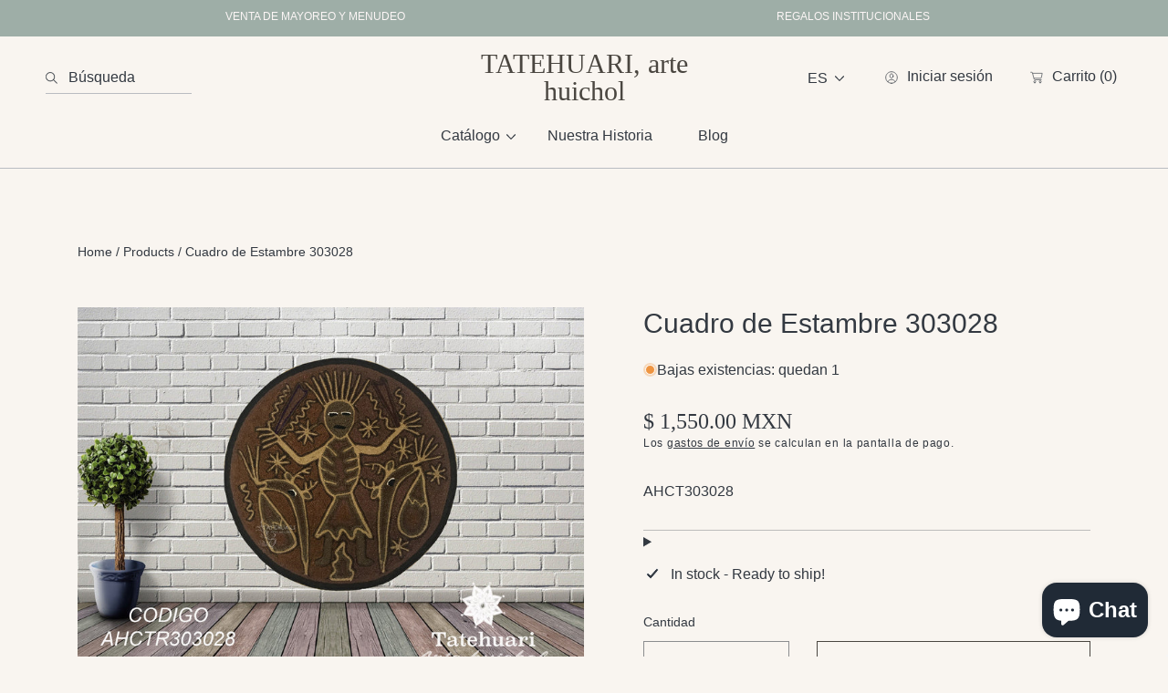

--- FILE ---
content_type: text/css
request_url: https://www.huicholartcraft.com/cdn/shop/t/8/assets/component-accordion.css?v=147375325282686200611731528674
body_size: -355
content:
.accordion summary{display:flex;position:relative;line-height:1;padding:2.5rem 0}.accordion details[open] summary{border-bottom:.1rem solid rgba(var(--color-general-main-text),.3);margin-bottom:2rem}.accordion .summary__title{display:flex;flex:1}.accordion+.accordion{margin-top:0}.accordion{margin-top:2.5rem;margin-bottom:0;border-top:.1rem solid rgba(var(--color-general-main-text),.3)}.accordion__title{color:rgb(var(--color-general-main-text));display:inline-block;max-width:calc(100% - 6rem);min-height:1.6rem;margin:0;word-break:break-word;font-size:1.4rem;font-weight:500;font-size:1.4rem}.accordion__title.text-secondary{color:rgb(var(--color-general-heading))}.rte .accordion__title{font-size:1.4rem;margin-bottom:2.5rem;border-top:.1rem solid rgba(var(--color-general-main-text),.3);min-width:100%;padding-top:2.8rem}.rte .accordion__title+h3{margin-top:0}.accordion .icon-accordion{align-self:center;min-width:1.6rem;margin-right:1rem;fill:rgb(var(--color-hover-link))}.accordion details[open]>summary .icon-caret{transform:rotate(180deg)}.accordion__content{margin-bottom:1.5rem;word-break:break-word}.accordion__content img{max-width:100%}

--- FILE ---
content_type: text/css
request_url: https://www.huicholartcraft.com/cdn/shop/t/8/assets/component-rte.css?v=181962351290605174951731528741
body_size: -429
content:
.rte:after{clear:both;content:'';display:block}.rte>p:first-child{margin-top:0}.rte>p:last-child{margin-bottom:0}.rte h3{font-size:2.4rem;line-height:1.4}.rte table{table-layout:fixed}@media screen and (min-width:750px){.rte table td{padding-left:1.2rem;padding-right:1.2rem}}.rte img{display:block;height:auto;max-width:100%;margin-right:3rem}.rte div[style*="text-align: center;"] img{margin-left:auto;margin-right:auto}.rte div[style*="text-align: right;"] img{margin-left:auto;margin-right:0}.rte img[style*="float: right;"]{margin-left:3rem;margin-right:0}.rte ul,.rte ol{padding-left:4rem}.rte li{list-style:inherit}.rte li:last-child{margin-bottom:0}.rte a{color:rgb(var(--color-general-main-text));text-underline-offset:.3rem;text-decoration-thickness:.1rem;transition:all .3s ease}.rte a:hover{color:rgb(var(--color-hover-link));text-decoration-thickness:.2rem}.rte a strong{color:inherit}.rte blockquote{display:block;margin-right:0;margin-left:2rem;width:calc(100% - 2rem)}@media screen and (min-width:750px){.rte blockquote{margin-left:4rem;width:calc(100% - 4rem)}}.rte blockquote>*{margin:-.5rem 0 -.5rem 0}.rte iframe{display:block;max-width:100%}

--- FILE ---
content_type: text/css
request_url: https://www.huicholartcraft.com/cdn/shop/t/8/assets/component-slider.css?v=174589170376230229601731528746
body_size: 737
content:
slider-component{position:relative;display:block}media-gallery:not(.media-gallery) slider-component~slider-component{margin-top:3rem}@media screen and (max-width:989px){.no-js slider-component .slider{padding-bottom:3rem}}.slider__slide{--focus-outline-padding:0.5rem;--shadow-padding-top:calc(var(--shadow-vertical-offset) * -1 + var(--shadow-blur-radius));--shadow-padding-bottom:calc(var(--shadow-vertical-offset) + var(--shadow-blur-radius));scroll-snap-align:start;flex-shrink:0;padding-bottom:0}@media screen and (max-width:749px){.slider.slider--mobile{position:relative;flex-wrap:inherit;overflow-x:auto;scroll-snap-type:x mandatory;scroll-behavior:smooth;-webkit-overflow-scrolling:touch;margin-bottom:1rem}.slider.slider--mobile .slider__slide{margin-bottom:0;padding-bottom:0}.product--columns.mobile-thumbnails .thumbnail-list.slider--mobile .slider__slide{padding-bottom:25%}.product--thumbnail_slider .thumbnail-list__item.slider__slide,.product--thumbnail .thumbnail-list__item.slider__slide,.product--stacked.mobile-thumbnails .thumbnail-list__item.slider__slide{padding-bottom:calc(100% / 4 - 1.5rem);width:calc(100% / 4 - 1.5rem)}.product--thumbnail .media-gallery .thumbnail-list__item.slider__slide{padding-bottom:100%;width:100%}.slider.slider--mobile.contains-card--standard .slider__slide:not(.collection-list__item--no-media){padding-bottom:var(--focus-outline-padding)}.slider.slider--mobile.contains-content-container .slider__slide{--focus-outline-padding:0rem}}@media screen and (min-width:750px){.slider.slider--tablet-up{position:relative;flex-wrap:inherit;overflow-x:auto;scroll-snap-type:x mandatory;scroll-behavior:smooth;scroll-padding-left:1rem;-webkit-overflow-scrolling:touch}.slider.slider--tablet-up .slider__slide{margin-bottom:0}}@media screen and (max-width:989px){.slider.slider--tablet{position:relative;flex-wrap:inherit;overflow-x:auto;scroll-snap-type:x mandatory;scroll-behavior:smooth;scroll-padding-left:1rem;-webkit-overflow-scrolling:touch;margin-bottom:1rem}.slider.slider--tablet .slider__slide{margin-bottom:0;padding-bottom:0;padding-top:max(var(--focus-outline-padding), var(--shadow-padding-top));padding-bottom:max(var(--focus-outline-padding), var(--shadow-padding-bottom))}.slider.slider--tablet.contains-card--standard .slider__slide:not(.collection-list__item--no-media){padding-bottom:var(--focus-outline-padding)}.slider.slider--tablet.contains-content-container .slider__slide{--focus-outline-padding:0rem}}.slider--everywhere{position:relative;flex-wrap:inherit;overflow-x:auto;scroll-snap-type:x mandatory;scroll-behavior:smooth;-webkit-overflow-scrolling:touch;margin-bottom:1rem}@media (prefers-reduced-motion){.slider--everywhere{scroll-behavior:auto}}.slider.slider--everywhere .slider__slide{margin-bottom:0;scroll-snap-align:center}.slider{scrollbar-color:rgb(var(--color-general-main-text)) rgba(var(--color-general-main-text),.04);-ms-overflow-style:none;scrollbar-width:none}.slider::-webkit-scrollbar{height:.4rem;width:.4rem;display:none}.no-js .slider{-ms-overflow-style:auto;scrollbar-width:auto}.no-js .slider::-webkit-scrollbar{display:initial}.slider::-webkit-scrollbar-thumb{background-color:rgb(var(--color-general-main-text));border-radius:.4rem;border:0}.slider::-webkit-scrollbar-track{background:rgba(var(--color-general-main-text),.04);border-radius:.4rem}.slider-counter{margin:0 1.2rem;display:flex;min-width:2rem}@media screen and (max-width:749px){.slider-counter--dots,.slider-counter--numbers{margin:0}}.slider-counter__link{padding:1rem}@media screen and (max-width:749px){.slider-counter__link{padding:.7rem}}.slider-counter__link--dots .dot{width:1rem;height:1rem;border-radius:50%;border:.1rem solid rgba(var(--color-foreground),.5);padding:0;display:block}.slider-counter__link--active.slider-counter__link--dots .dot{background-color:rgb(var(--color-foreground))}@media screen and (forced-colors:active){.slider-counter__link--active.slider-counter__link--dots .dot{background-color:CanvasText}}.slider-counter__link--dots:not(.slider-counter__link--active):hover .dot{border-color:rgb(var(--color-foreground))}.slider-counter__link--dots .dot,.slider-counter__link--numbers{transition:transform 0.2s ease-in-out}.slider-counter__link--active.slider-counter__link--numbers,.slider-counter__link--dots:not(.slider-counter__link--active):hover .dot,.slider-counter__link--numbers:hover{transform:scale(1.1)}.slider-counter__link--numbers{color:rgba(var(--color-foreground),.5);text-decoration:none}.slider-counter__link--numbers:hover{color:rgb(var(--color-foreground))}.slider-counter__link--active.slider-counter__link--numbers{text-decoration:underline;color:rgb(var(--color-foreground))}.slider-buttons{display:flex;align-items:center;justify-content:center}@media screen and (min-width:990px){.slider:not(.slider--everywhere)+.slider-buttons{display:none}}@media screen and (min-width:750px){.slider--mobile+.slider-buttons{display:none}}.slider-buttons--thumbnail-wrapp{overflow-x:scroll}@media screen and (min-width:990px){.slider-buttons{display:none}}@media screen and (min-width:750px){.slider--mobile+.slider-buttons{display:none}}.product--thumbnail .slider-button{display:none}.slider-button{color:rgba(var(--color-general-main-text),.75);background:#fff0;border:none;cursor:pointer;width:4.4rem;height:4.4rem}.slider-button:not([disabled]):hover{color:rgb(var(--color-general-main-text))}.slider-button .icon{height:.6rem}.slider-button[disabled] .icon{color:rgba(var(--color-general-main-text),.3)}.slider-button--next .icon{margin-right:-.2rem;transform:rotate(-90deg) translateX(.15rem)}.slider-button--prev .icon{margin-left:-.2rem;transform:rotate(90deg) translateX(-.15rem)}.slider-button--next:not([disabled]):hover .icon{transform:rotate(-90deg) translateX(.15rem) scale(1.07)}.slider-button--prev:not([disabled]):hover .icon{transform:rotate(90deg) translateX(-.15rem) scale(1.07)}.slider-bullet{position:relative;cursor:pointer;width:2rem;height:1rem;margin:0 .25rem}.slider-bullet.slider-thumbnail{width:6.5rem;height:6.5rem;margin:0 2rem;flex-shrink:0;border-radius:50%;overflow:hidden}.slider-bullet.slider-thumbnail:last-of-type{margin-right:0}.slider-bullet.slider-thumbnail:first-of-type{margin-left:0}.slider-bullet::after{content:"";position:absolute;width:1rem;height:1rem;top:50%;left:50%;transform:translate(-50%,-50%);border-radius:50%;transition:all var(--duration-default);background:rgba(var(--color-general-main-text),.25)}.slider-bullet.active::after{background-color:rgb(var(--color-btn-main-bg))}.product__media.media{--viewport-offset:400px;--constrained-min-height:300px;--constrained-height:max(var(--constrained-min-height), calc(100vh - var(--viewport-offset)));margin-right:auto;margin-left:auto}@media screen and (min-width:750px){.product__media.media{--viewport-offset:170px;--constrained-min-height:500px}}.product__media.media{--aspect-ratio:var(--preview-ratio);--ratio-percent:calc(1 / var(--aspect-ratio) * 100%);position:relative;width:100%;max-width:calc(100% - calc(var(--media-border-width) * 2))}.product__media.media{--constrained-height:max(var(--constrained-min-height), calc(100vh - var(--viewport-offset)));--contained-width:calc(var(--constrained-height) * var(--aspect-ratio));width:min(var(--contained-width),100%)}.product__media.media{padding-top:min(var(--constrained-height),var(--ratio-percent))}@media screen and (min-width:750px){.media-fit-original .product__media.media{--viewport-offset:0px}}.media-fit-original .product__media.media,.media-fit-cover .product__media.media{width:100%}

--- FILE ---
content_type: text/css
request_url: https://www.huicholartcraft.com/cdn/shop/t/8/assets/component-product-form.css?v=157872466659804594841731528732
body_size: 787
content:
.product .product__info-container{display:flex;flex-wrap:wrap}.product .product__info-container div:last-child{margin-bottom:0}.product .product__info-container div:last-child .product-form{margin-bottom:0}.product .product__title{width:100%;font-family:var(--font-body-family);color:rgb(var(--color-general-main-text));font-size:2.4rem}.product .product__title.color-title-secondary{color:rgb(var(--color-general-heading))}.product .product__title.small{font-size:2.4rem}.product .product__title.medium{font-size:3rem}.product .product__title.large{font-size:3.6rem}.product .product__title.heading-font{font-family:var(--font-heading-family)}.product .price-template{width:100%}.product .variant-radios{width:100%}.ab-product-gift .variant-radios .fieldset,.product .variant-radios .variant-denominations{display:flex;flex-wrap:wrap;justify-content:flex-start;min-width:100%;width:100%}.product .product__info-wrapper .variant-selects,.product .product__info-wrapper variant-selects{margin-bottom:0}.product .product__info-wrapper .variant-selects.style-2,.product .product__info-wrapper variant-selects.style-2,.product .product__info-wrapper .variant-selects.style-3,.product .product__info-wrapper variant-selects.style-3{width:100%;max-width:100%;margin-right:0}.product .variant-selects.style-2 .product-form__input,.product variant-selects.style-2 .product-form__input,.product .variant-selects.style-3 .product-form__input,.product variant-selects.style-3 .product-form__input{display:flex;justify-content:space-between;align-items:center;max-width:none;padding-top:1.1rem;border-top:.1rem solid rgba(var(--color-general-main-text),.3);margin-right:0;margin-bottom:.9rem}.product .variant-selects.variant-type-button .product-form__input{border:none}.style-2 .product-form__input .form__label,.style-3 .product-form__input .form__label{margin-bottom:0;margin-right:2rem;text-transform:uppercase;font-weight:600;flex-shrink:0;width:100%;max-width:25rem;align-items:center}.style-2 .product-form__input.custom .form__label,.style-3 .product-form__input.custom .form__label{max-width:max-content}.variant-radios.style-2 .product-form__input .form__label,.variant-radios.style-3 .product-form__input .form__label{margin-bottom:1rem}.style-2 .product-form__input .select__select,.style-3 .product-form__input .select__select{box-shadow:none;padding-right:3.5rem;text-align:center}@media screen and (max-width:749px){.style-3 .product-form__input .select__select{padding-right:2.5rem;padding-left:1rem;text-align:left}}.style-2 .product-form__input .select .icon-caret,.style-3 .product-form__input .select .icon-caret{right:0}.style-3 .product-form__input .form__label{color:rgb(var(--color-general-heading))}.product-form-wrp.style-3 .product-form__input .form__label{margin-bottom:1rem}.product .product__info-wrapper variant-radios{margin-bottom:2.5rem}.product .product__info-wrapper variant-radios fieldset:not(.hidden)+fieldset{margin-top:2.5rem;display:flex;flex-wrap:wrap}.product .product__info-container .color-button{width:100%;max-width:16rem;display:inline-block;margin-right:3rem}.product .product__info-container .color-button:-moz-only-whitespace,.product .product__info-container .color-button:empty{display:none}.product .product__info-container variant-radios.color-button.style-2,.product .product__info-container variant-radios.color-button.style-3{width:100%;margin-bottom:1.5rem}.product .product__info-container variant-radios.color-button.style-2 .product-form__input,.product .product__info-container variant-radios.color-button.style-3 .product-form__input{width:100%;max-width:100%;display:flex;flex-direction:row;justify-content:space-between;align-items:center;padding-top:1.5rem;border-top:.1rem solid rgba(var(--color-general-main-text),.3)}.product .product__info-container .color-button~.color-button{margin-right:0;width:calc(100% - 19rem);max-width:inherit}.product .product-form-wrp{width:100%;margin-bottom:0}.product .product-form-wrp~variant-selects,.product .product-form-wrp~variant-radios{margin-top:2.5rem}.product-form__error-message-wrapper:not([hidden]){margin-bottom:1rem;display:flex;align-items:center}.product-form__error-message-wrapper svg{flex-shrink:0;width:1.4rem;height:1.4rem;margin-right:.7rem;margin-top:0}.product .product-form-wrp .product-form__error-message{font-size:1.2rem;line-height:1.2}.product-form__error-message-wrapper .product-form__error-message{font-size:1.2rem;line-height:1.2}.product .product-form-wrp:not(.style-2)+div{margin-top:6rem}.product .product-form-wrp:not(.style-2)+product-recommendations{margin-top:2rem}.product .product-form-wrp.style-2:not(:first-child){padding-top:1.2rem;border-top:.1rem solid rgba(var(--color-general-main-text),.3)}.product-quickview .variant-selects[button]+.product-form-wrp.style-2:not(:first-child){border-top:none}.product .variant-type-button+.product-form-wrp.style-2:not(:first-child){border-top:none}.product .product-form-wrp.style-3:not(:first-child){padding-top:2.5rem;border-top:.1rem solid rgba(var(--color-general-main-text),.3)}.product .product-form-wrp.style-2{margin-bottom:3.3rem}.product .product-form{margin:0}.product .product-form .shopify-payment-button__button[disabled]{cursor:not-allowed!important;opacity:.65}.product .product-form .shopify-payment-button__button[disabled]:hover{color:rgb(var(--color-btn-second-text));border-color:rgb(var(--color-btn-second-border));background-color:rgb(var(--color-btn-second-bg))}.product .product-form__input{margin-bottom:0}.product .product-form__input .radio{width:100%;display:flex;flex-wrap:wrap}.product.product--no-media .product-form__input .radio{justify-content:center}.product fieldset.product-form__input{display:flex;flex-wrap:wrap}.product .variant-selects .product-form__input,.product variant-selects .product-form__input{margin-bottom:2.5rem}.product .product-form__input input[type='radio']+label{margin-right:1rem;border-radius:0;padding:1.3rem 1.8rem}.product .product-form__input input[type='radio']+label:last-child{margin-right:0}.product .product-form__input input[type='radio']:checked+label{color:rgb(var(--color-foreground));border-color:#000;box-shadow:0 0 0 .1rem rgba(var(--color-general-main-text),.8)}.product .product-form__input:not(.custom) input[type='radio']:checked+label{background-color:#fff0}.product .color-button .product-form__input.variant-color input[type='radio']+label{border-radius:50%;padding:0;width:2.4rem;height:2.4rem;font-size:0}.product .color-button .product-form__input.variant-color input[type='radio']:checked+label{position:relative;flex-shrink:0}.product .color-button .product-form__input.variant-color input[type='radio']:checked+label:after{content:'';position:absolute;width:3.4rem;height:3.4rem;border-radius:50%;border:.1rem solid rgb(var(--color-general-main-text));left:50%;top:50%;transform:translate(-50%,-50%)}.product .product-form__buttons{display:flex;flex-wrap:wrap;justify-content:flex-start;align-items:flex-end;align-content:stretch}.product .style-2 .product-form__buttons{flex-direction:column;align-items:flex-start}.product .product-form__quantity{flex:auto;max-width:16rem;margin-right:3rem;margin-bottom:0}.product .style-2 .product-form__quantity{display:flex;align-items:center;justify-content:space-between;width:100%;max-width:100%;margin-right:0}.product .product-form__quantity .quantity{max-width:16rem;width:100%}.product .style-2 .product-form__quantity .quantity{max-width:20rem;border:none}.product .style-3 .product-form__quantity .quantity,.product .style-3 .product-form__input:not(.variant-color) input[type='radio']+label,.product .style-3 .product-form__submit,.product .style-3 .shopify-payment-button__button--unbranded,.variant-radios.style-3 label{border-radius:4px}@media screen and (max-width:749px){.product .style-3 .product-form__quantity{max-width:calc(50% - 1rem);min-width:auto;margin-right:2rem;margin-bottom:0}.product .style-3 .product-form__quantity .quantity{height:5rem}.product .style-3 .product-form__submit{max-width:calc(50% - 1rem);padding:1rem 2rem}}@media screen and (max-width:424px){.product .style-3 .product-form__submit{flex-basis:100%;padding:1rem 0;align-content:center}}.product .style-3 .product-form__quantity .quantity *{color:rgb(var(--color-general-heading))}.style-2 .quantity__button[name="minus"]{justify-content:flex-start}.style-2 .quantity__button[name="plus"]{justify-content:flex-end}.product .product-form__submit{width:calc(100% - 19rem);min-width:14.5rem;margin-bottom:0}.product .style-2 .product-form__submit{width:100%;margin-top:1.5rem;text-transform:uppercase;font-weight:var(--buttons-font-width)}.product .style-2 .product-form__submit span{margin-right:1.5rem}.product .shopify-payment-button{width:100%;margin-top:3rem}@media screen and (max-width:1023px){.product .product__info-container .color-button{max-width:100%;margin-right:0}.product .product__info-container .color-button~.color-button{margin-right:0;width:100%;max-width:inherit}.product .product-form__quantity{max-width:100%;margin-right:0;margin-bottom:3rem}.product .style-2 .product-form__quantity{margin-bottom:0}.product .product-form__quantity .quantity{max-width:180rem}.product .product-form__submit{width:100%;min-width:14.5rem}.product .product-form__input .select{max-width:100%}.product .shopify-payment-button{margin-top:1.5rem}}.crossell-product-detail label{display:flex;flex-direction:column;padding-left:3.2rem;position:relative;cursor:pointer}.crossell-product-detail .checkbox{display:inline-block;width:1.8rem;height:1.8rem;border:.2rem solid rgb(var(--color-general-main-text));border-radius:.3rem;position:absolute;top:.3rem;left:0}.crossell-product-detail input{position:absolute;opacity:0}.crossell-product-detail input:checked+.checkbox::before,.crossell-product-detail input:checked+.checkbox::after{content:'';display:inline-block;background-color:rgb(var(--color-general-main-text));position:absolute;left:50%;top:50%;transform:translate(-50%,-50%)}.crossell-product-detail input:checked+.checkbox::before{width:1rem;height:.2rem}.crossell-product-detail input:checked+.checkbox::after{width:.2rem;height:1rem}.crossell-product-detail .price{margin-top:.1rem}

--- FILE ---
content_type: text/css
request_url: https://www.huicholartcraft.com/cdn/shop/t/8/assets/component-breadcrumb.css?v=69703633744737476951731528680
body_size: -474
content:
.breadcrumbs{margin-bottom:5rem}.breadcrumbs__list{display:flex;flex-wrap:wrap;list-style-type:none;margin:0;padding:0}.breadcrumbs__item{display:flex}.breadcrumbs__item:not(:last-child):after{content:'/';display:inline-block;position:relative;font-size:1.4rem;line-height:1.6;margin:0 .4rem;vertical-align:middle}.breadcrumbs__link{font-size:1.4rem;line-height:1.6;color:currentColor;text-decoration:none;transition:all var(--duration-default)}.breadcrumbs__link p{margin:0}a.breadcrumbs__link:hover{color:rgb(var(--color-hover-link));text-decoration:underline}.breadcrumbs__link[aria-current="page"]{color:rgba(var(--color-general-main-text))}.color-text-secondary .breadcrumbs__link[aria-current="page"],.color-text-secondary a.breadcrumbs__link:hover,.color-text-secondary .breadcrumbs__link[aria-current="page"]:hover{color:rgb(var(--color-general-secondary-text))}.light .breadcrumbs__link[aria-current="page"]:not(:hover){color:rgb(var(--color-general-secondary-text))}@media screen and (max-width:1200px){.breadcrumbs{margin-bottom:3.5rem}}@media screen and (max-width:749px){.breadcrumbs{margin-top:2rem}}

--- FILE ---
content_type: text/css
request_url: https://www.huicholartcraft.com/cdn/shop/t/8/assets/component-pickup-availability.css?v=109123979505094905991731528726
body_size: -146
content:
pickup-availability{display:block;margin-top:2.5rem}pickup-availability[available]{min-height:8rem}.pickup-availability-preview{display:flex;flex-wrap:wrap;align-items:flex-start;gap:.2rem;padding:1rem 2rem 0 0}pickup-availability-drawer .pickup-availability-preview{flex-wrap:nowrap}.pickup-availability-preview .pa-stock-status{width:100%;display:flex;align-items:center}.pickup-availability-preview .icon{flex-shrink:0;height:1.8rem;margin-top:.3rem;margin-right:1rem}.pickup-availability-preview .icon-unavailable{height:1.6rem;margin-top:.3rem}.pickup-availability-button{background-color:#fff0;color:rgb(var(--color-general-heading));letter-spacing:.06rem;padding:0 0 .2rem;text-align:left;text-decoration:underline}.pickup-availability-button:hover{color:rgb(var(--color-hover-link))}.pickup-availability-info *{margin:0 0 .6rem}pickup-availability-drawer{background-color:rgb(var(--color-general-bg));border:.1rem solid rgba(var(--color-general-main-text),.2);height:100%;opacity:0;overflow-y:auto;padding:2rem;position:fixed;top:0;right:0;z-index:4;transition:opacity var(--duration-default) ease,transform var(--duration-default) ease;transform:translateX(100%);width:100%}pickup-availability-drawer[open]{transform:translateX(0);opacity:1}@media screen and (min-width:750px){pickup-availability-drawer{transform:translateX(100%);width:37.5rem}pickup-availability-drawer[open]{opacity:1;transform:translateX(0);animation:animateDrawerOpen var(--duration-default) ease}}.pickup-availability-header{align-items:flex-start;display:flex;justify-content:space-between;margin-bottom:1.2rem}.pickup-availability-drawer-title{margin:.5rem 0 0}.pickup-availability-header .icon{width:2rem;height:auto;padding:0}.pickup-availability-drawer-button{background-color:#fff0;border:none;color:rgb(var(--color-general-main-text));cursor:pointer;display:block;height:4.4rem;padding:1.2rem;width:4.4rem}.pickup-availability-drawer-button:hover{color:rgba(var(--color-general-main-text),.75)}.pickup-availability-variant{font-size:1.3rem;line-height:1.2;margin:0 0 1.2rem;text-transform:capitalize}.pickup-availability-variant>*+strong{margin-left:1rem}.pickup-availability-list__item{border-bottom:.1rem solid rgba(var(--color-general-main-text),.08);padding:2rem 0}.pickup-availability-list__item:first-child{border-top:.1rem solid rgba(var(--color-general-main-text),.08)}.pickup-availability-list__item>*{margin:0}.pickup-availability-list__item>*+*{margin-top:1rem}.pickup-availability-address{font-style:normal;font-size:1.2rem;line-height:1.5}.pickup-availability-address p{margin:0}@media screen and (max-width:749px){@keyframes animateDrawerOpen{0%{opacity:0;transform:translateX(100%)}100%{opacity:1;transform:translateX(0)}}}@media screen and (min-width:750px){@keyframes animateDrawerOpen{0%{opacity:0;transform:translateX(100%)}100%{opacity:1;transform:translateX(0)}}}

--- FILE ---
content_type: text/css
request_url: https://www.huicholartcraft.com/cdn/shop/t/8/assets/component-mobile-sticky-bar.css?v=156538827089313276121731528716
body_size: -328
content:
.mobile-sticky-bar{position:fixed;left:0;bottom:0;right:0;width:100%;z-index:9}.mobile-sticky-bar .page-width{padding:0}.mobile-sticky-bar--border{border-top:.1rem solid rgb(var(--color-icon-social))}.mobile-sticky-bar--grid-border .grid__item:not(:first-child){border-left:.1rem solid rgb(var(--color-icon-social))}.mobile-sticky-bar .grid{margin:0;flex-wrap:nowrap}.mobile-sticky-bar .grid--col .grid__item{margin:0;max-width:100%;transition:all var(--duration-default)}.mobile-sticky-bar .grid--1-col .grid__item{width:100%}.mobile-sticky-bar .grid--2-col .grid__item{width:50%}.mobile-sticky-bar .grid--3-col .grid__item{width:33.33%}.mobile-sticky-bar .grid--4-col .grid__item{width:25%}.mobile-sticky-bar .grid--5-col .grid__item{width:20%}.mobile-sticky-bar .grid__item{padding:1.1rem 0;padding:.5rem 0}.mobile-sticky-bar .grid__item,.mobile-sticky-bar .link:not(.predictive-search__item){display:flex;justify-content:center;align-items:center}.mobile-sticky-bar .link svg,.mobile-sticky-bar .header__search .icon.icon-search{height:1.6rem;width:auto}.mobile-sticky-bar .link:not(.predictive-search__item){min-width:4.4rem;height:4.4rem;text-decoration:none}.mobile-sticky-bar .cart-count{display:flex;font-weight:500;font-size:1.6rem;line-height:1.38;margin-left:1rem}.mobile-sticky-bar .field__input:focus~.field__label,.mobile-sticky-bar .field__input:not(:placeholder-shown)~.field__label,.mobile-sticky-bar .field__input:autofill~.field__label{top:-.4rem}@media screen and (max-width:749px){.mobile-sticky-bar .cart-count{font-size:1.2rem;line-height:1.6rem;margin-left:.6rem}}

--- FILE ---
content_type: text/css
request_url: https://www.huicholartcraft.com/cdn/shop/t/8/assets/promo-popup.css?v=154270082839727547521731528836
body_size: 84
content:
.shopify-section.spaced-section.section-promo-popup{margin:0;padding:0;position:absolute}.promo-popup{position:fixed;top:0;right:0;bottom:0;left:0;width:100%;height:100%;background-color:rgb(0 0 0 / .7);outline:0!important;-webkit-backface-visibility:hidden;z-index:999;box-sizing:border-box;overflow-y:scroll;justify-content:center;align-items:center}.promo-popup-close{position:absolute;top:12.5rem;left:auto;right:1rem;width:4rem;height:4rem;border:.1rem solid #4A4640;border-radius:50%;display:flex;justify-content:center;align-items:center;background-color:#F9F5F0;cursor:pointer}.promo-popup-close::before,.promo-popup-close::after{content:'';position:absolute;top:50%;left:50%;display:inline-block;width:2.7rem;height:.15rem;background-color:#4A4640}.promo-popup-close::before{transform:translateX(-50%) rotate(45deg)}.promo-popup-close::after{transform:translateX(-50%) rotate(-45deg)}.promo-popup-container{padding:3rem;width:100%;max-width:60rem;box-sizing:border-box;margin:auto}.promo-popup-content{position:relative;width:100%;padding:13.5rem 9.5rem;border-radius:30rem;background-color:#F9F5F0;box-shadow:0 .4rem .8rem 0 rgb(0 0 0 / .2),0 .6rem 2rem 0 rgb(0 0 0 / .19)}.promo-popup-title{font-weight:600;text-align:center;margin-bottom:1rem}.promo-popup-description{text-align:center;margin-bottom:5rem}.promo-popup .field:not(:first-of-type){margin-top:2.5rem}.promo-popup .field.field-submit{margin-top:5rem;display:flex;justify-content:center;align-items:center;flex-direction:column}.promo-popup .field.field-submit svg,.promo-popup .field.field-submit img{max-width:1.4rem;max-height:1.4rem;margin-left:.5rem}.promo-popup .field__input{border:none;box-shadow:none;border-bottom:.15rem solid #4A4640;padding-left:0}.promo-popup .field__label{left:0}.promo-popup-wrap .newsletter-form__message{position:relative}.promo-popup-form{width:100%}.promo-popup-form .newsletter-form__message{display:flex;justify-content:center;bottom:auto}@media screen and (max-width:749px){.promo-popup-container{max-width:55rem}}@media screen and (max-width:549px){.promo-popup-content{padding:7.5rem 3.5rem}.promo-popup-close{top:4.5rem}.promo-popup-description{margin-bottom:2rem}}.promo-popup-form__field-wrapper{display:flex;flex-direction:column;justify-content:center;align-items:center}.promo-zone{height:16rem;min-width:16rem;display:flex;justify-content:center;align-items:center;border-radius:50%}.promo-zone input{display:flex;text-align:center;font-weight:500;font-size:2.4rem;border:none;background-color:#fff0;color:inherit;width:16rem;transition:all .3s ease;-webkit-touch-callout:none;-webkit-user-select:none;-khtml-user-select:none;-moz-user-select:none;-ms-user-select:none;user-select:none;outline-width:0;outline:none}.promo-zone input:focus,.promo-zone input::placeholder{-webkit-touch-callout:none;-webkit-user-select:none;-khtml-user-select:none;-moz-user-select:none;-ms-user-select:none;user-select:none;outline-width:0;outline:none}.promo-zone input.copied{opacity:.5}.promo-zone input[type="text"]:focus-visible{box-shadow:none}.promo-popup-success .promo-popup-content{background-position:center;background-repeat:no-repeat;background-size:contain;transition:all .3s ease}.promo-popup button .link-icon{transition:all .3s ease}.promo-popup button:hover .link-icon{transform:translateX(5px)}

--- FILE ---
content_type: text/css
request_url: https://www.huicholartcraft.com/cdn/shop/t/8/assets/section-footer.css?v=96309229310932935231731528913
body_size: 1500
content:
.footer{border-top:.1rem solid rgba(var(--color-general-main-text),.08)}.footer:not(.color-background-1){border-top:none}.footer__content-top{display:flex;padding-top:10rem;padding-bottom:0;margin-bottom:10rem}.footer-block--newsletter{margin-left:-3rem}.footer-block__newsletter{text-align:left;min-width:36.4rem;max-width:36.4rem;padding-left:3rem}.footer-block__description{font-weight:400;font-size:1.4rem;line-height:1.36;margin-top:0;margin-bottom:1.6rem}.footer__newsletter{margin-left:0}.footer-block__heading.lighter{font-weight:300}.footer-block__heading.normal{font-weight:500}.footer-block__heading.semi-bold{font-weight:600}.footer-block__heading.bold{font-weight:700}.newsletter-form{max-width:100%}.footer__newsletter .field{align-items:center}.newsletter-form__input{margin-bottom:2rem}.footer__newsletter .field__input{border:.1rem solid;box-sizing:border-box;padding:1.3rem 2rem;font-size:1.6rem;line-height:1.5;height:5rem;box-shadow:unset}.footer.color-text-secondary .footer__newsletter .field__input{border-color:rgb(var(--color-general-secondary-text))}.footer:not(.color-text-secondary) .newsletter-form__button:not(:hover){border-color:rgb(var(--color-general-main-text));color:rgb(var(--color-general-main-text))}.footer__newsletter .field__label{font-size:1.6rem;line-height:1.5;top:1.1rem;left:2rem}.footer__newsletter .field__input:focus~.field__label,.footer__newsletter .field__input:not(:placeholder-shown)~.field__label,.footer__newsletter .field__input:-webkit-autofill~.field__label{font-size:1rem;line-height:1;top:.4rem}.newsletter-form__note{font-size:1.2rem;line-height:1.4rem;margin-left:2rem}.footer__blocks-wrapper{width:100%}@media screen and (max-width:1199px){.footer__content-top{padding-top:7rem;margin-bottom:7rem}}@media screen and (max-width:1024px){.footer__content-top{flex-direction:column;margin-bottom:4rem}.footer-block--newsletter{margin-top:4rem}}@media screen and (max-width:749px){.footer .grid{margin-left:0;margin-bottom:0}.footer-block.grid__item{padding:0;margin:0;width:100%}.footer-block.grid__item:first-child{margin-top:0}.footer__content-top{padding-top:6.5rem;padding-bottom:0}.footer__content-top .footer-block__description{font-size:1.2rem;line-height:1.5}.footer__content-top .newsletter-form__note{font-size:1.2rem;line-height:1.5}.footer-block--newsletter{margin-top:0}.footer-block__newsletter{min-width:100%}}@media screen and (min-width:750px){.footer__content-top .grid{margin-left:-3rem;row-gap:6rem;margin-bottom:0}.footer__content-top .grid__item{padding-left:3rem}}@media screen and (max-width:479px){.footer__content-top .footer__newsletter .field{flex-direction:column;align-items:flex-start}.footer__content-top .newsletter-form__button{width:100%}.footer__content-top .newsletter-form__note{margin-top:1.5rem;margin-left:0}}.footer__content-bottom{padding-top:0;padding-bottom:0;margin:5rem 0}.footer__content-bottom-wrapper{display:flex;width:100%;justify-content:space-between;gap:4rem}.footer__content-bottom-wrapper+.footer__content-bottom-wrapper{margin-top:3rem}.footer__content-bottom .footer-block__heading{font-weight:500;margin-bottom:0;margin-right:3rem;white-space:nowrap}.footer__payment{max-width:30rem}.footer__content-bottom .footer__column{flex-direction:row;align-items:center}.footer__content-bottom .footer__column--left{flex-wrap:wrap;justify-content:flex-start;align-items:baseline;align-content:flex-start}.footer__content-bottom .footer__column--left .theme-policy{width:100%;margin-top:2.3rem;max-width:60rem;color:rgb(var(--color-general-main-text))}@media screen and (max-width:1024px){.footer__content-bottom{margin:4rem 0}}@media screen and (max-width:991px){.footer__content-bottom{flex-wrap:wrap;padding-left:0;padding-right:0}.footer__content-bottom-wrapper{flex-wrap:wrap;align-items:center;gap:unset}.footer__content-bottom .footer__content-bottom-wrapper{align-items:flex-start;flex-direction:column}.footer__content-bottom .footer__column--left{margin-bottom:2.9rem}}@media screen and (max-width:749px){.footer__content-bottom .footer-block__heading{margin-right:2.6rem;min-width:70px}.footer__content-bottom-wrapper+.footer__content-bottom-wrapper{margin-top:0}}.footer__column{width:auto}.footer__column--left,.footer__column--right{display:flex;flex-direction:column;justify-content:center;align-items:center}@media screen and (min-width:750px){.footer__column--left{align-items:flex-start}.footer__column--right{align-items:flex-end}}@media screen and (min-width:992px){.footer__content-bottom .footer__column.footer__column--right{flex-direction:column;align-items:flex-start;min-width:33.5rem}.footer__column--right .footer-block__heading{margin-bottom:1.5rem}}.footer-block:only-child:last-child{text-align:center;max-width:76rem;margin:0 auto}@media screen and (min-width:750px){.footer-block{display:block;margin-top:0;padding-bottom:0}}.footer-block:empty{display:none}@media screen and (max-width:749px){.footer-block.footer-block--menu:only-child{text-align:left}}.footer-block__heading{margin-bottom:1.6rem;margin-top:0;line-height:2.2rem;font-weight:700}@media screen and (max-width:749px){.footer-block__heading{line-height:2.4rem;margin-bottom:1.7rem}}.footer__list-social:empty{display:none}.footer__list-social.list-social:only-child{justify-content:center}.footer__follow-on-shop{display:flex;text-align:left;width:100%;margin-bottom:2rem}.list-social__link{color:rgb(var(--color-icon-social))}@media screen and (max-width:749px){.footer__list-social.list-social{justify-content:flex-start}}.footer__localization{display:flex;flex-direction:row;justify-content:center;align-content:center;flex-wrap:wrap;padding:0 1rem 3rem 0}.footer__localization:empty{display:none}.localization-form{display:flex;flex-direction:column;flex:auto 1 0;padding:1rem;margin:0 auto}.localization-form:only-child{display:inline-flex;flex-wrap:wrap;flex:initial;padding:0 0 1rem}.localization-form:only-child .button,.localization-form:only-child .localization-form__select{margin:1rem 1rem .5rem 0;flex-grow:1;width:auto;font-weight:400}.footer__localization h2{margin:0 1rem .5rem 0;color:var(--color-general-main-text)}.footer__localization h2.lighter{font-weight:300}.footer__localization h2.normal{font-weight:500}.footer__localization h2.semi-bold{font-weight:600}.footer__localization h2.bold{font-weight:700}@media screen and (min-width:750px){.footer__follow-on-shop{margin-bottom:2rem}.footer__follow-on-shop:first-child:not(:last-child){justify-content:flex-start;margin-right:auto;text-align:left}.footer__follow-on-shop:not(:first-child):not(:last-child){justify-content:flex-end;text-align:right}.footer__localization{padding:.4rem 0;justify-content:flex-start}.footer__localization h2{margin:0 1rem .5rem 1rem}.localization-form{padding:1rem 2rem 1rem 0}.localization-form:first-of-type{padding-left:0}.localization-form:only-child{justify-content:start;width:auto;margin:0 0 0 -1rem}.localization-form:only-child .button,.localization-form:only-child .localization-form__select{margin:1rem}}@media screen and (max-width:989px){noscript .localization-form:only-child,.footer__localization noscript{width:100%}}.localization-form .button{padding:1rem}.localization-form__currency{display:inline-block}@media screen and (max-width:749px){.localization-form .button{word-break:break-all}}.localization-form__select{box-shadow:0 0 0 .1rem rgba(var(--color-general-main-text),.55);position:relative;margin-bottom:1.5rem;border:0;padding-left:1rem;text-align:left}noscript .localization-form__select{padding-left:0rem}@media screen and (min-width:750px){noscript .localization-form__select{min-width:20rem}}.localization-form__select .icon-caret{position:absolute;content:'';height:.6rem;right:1.5rem;top:calc(50% - 0.2rem)}.localization-selector.link{text-decoration:none;appearance:none;-webkit-appearance:none;-moz-appearance:none;color:rgb(var(--color-general-main-text));width:100%;padding-right:4rem;padding-bottom:1.5rem}.color-text-secondary .localization-selector.link{color:rgb(var(--color-general-secondary-text))}.color-text-secondary .localization-form__select{box-shadow:0 0 0 .1rem rgba(var(--color-general-secondary-text),.55)}noscript .localization-selector.link{padding-top:1.5rem;padding-left:1.5rem}.disclosure .localization-form__select{padding-top:1.5rem}.localization-selector option{color:#000}.localization-selector+.disclosure__list{margin-left:1rem;opacity:1;animation:animateLocalization var(--duration-default) ease}.footer__content-additional{padding:1.8rem 0}@media screen and (max-width:991px){.footer__content-additional .footer__content-bottom-wrapper{flex-direction:column-reverse}.footer__content-additional .footer__column{width:100%;align-items:flex-start}}.footer__content-additional hr{width:100%;margin:1.2rem 0 1rem;background-color:rgb(var(--color-general-main-text))}.footer__content-additional.color-text-secondary hr{background-color:rgb(var(--color-general-secondary-text))}@media screen and (min-width:992px){.footer__content-additional hr{display:none}}.footer__copyright{display:flex;text-align:center}@media screen and (min-width:992px){.footer__copyright{text-align:left}}.footer__menu--additional ul{display:flex;flex-wrap:wrap}.small-link{display:flex;margin:.25rem 0;position:relative;margin-right:1.4rem}@media screen and (min-width:992px){.small-link{margin-left:1rem;margin-right:0}.small-link:not(:first-child){padding-left:1.1rem}.small-link:not(:first-child)::before{content:"|";position:absolute;left:-.2rem;top:50%;transform:translateY(-50%)}}.copyright__content a{display:inline-block}.copyright__content a,.small-link a{color:inherit;font-size:1.4rem;line-height:1.36;text-decoration:none;transition:all var(--duration-default) ease}@media screen and (max-width:991px){.copyright__content a,.small-link a{font-size:1.2rem;line-height:3rem;margin:0}}.copyright__content a:hover,.small-link a:hover{color:inherit;text-decoration:underline}@media screen and (max-width:991px){.small-link a{text-decoration:underline}}@keyframes appear-down{0%{opacity:0;margin-top:-1rem}100%{opacity:1;margin-top:0}}.footer-block__details-content{margin-bottom:2.5rem}.footer-block__details-content li{display:flex;line-height:normal}@media screen and (min-width:1200px){.footer-block__details-content>li:not(:last-child){margin-right:1.5rem}}@media screen and (min-width:750px){.footer-block__details-content{margin-bottom:0}.footer-block__details-content>p,.footer-block__details-content>li{padding:0}.footer-block:only-child li{display:inline}}.footer-block__details-content .list-menu__item--link{display:inline-block;color:inherit;font-size:1.4rem;line-height:1.5;font-weight:400;padding-top:0;padding-bottom:0;margin-bottom:1.5rem}.footer-block__details-content .list-menu__item--active{transition:text-decoration-thickness var(--duration-short) ease;color:rgb(var(--color-general-main-text))}@media screen and (min-width:750px){.footer-block__details-content .list-menu__item--link{line-height:1.36;margin-bottom:1.7rem}.footer-block__details-content>:first-child .list-menu__item--link{margin-top:0}.footer-block__details-content>:last-child .list-menu__item--link{margin-bottom:0}.footer-block__details-content .list-menu__item--link:hover{color:rgb(var(--color-hover-link));text-underline-offset:.4rem;text-shadow:..2rem ..2rem ..2rem currentColor}.footer-block__details-content .list-menu__item--active:hover{text-decoration-thickness:.2rem}}@media screen and (max-width:749px){.footer-block-image{text-align:center}}.footer-block-image>img{height:auto}.footer-block__details-content .placeholder-svg{max-width:20rem}@keyframes animateLocalization{0%{opacity:0;transform:translateY(0)}100%{opacity:1;transform:translateY(-1rem)}}body .footer .disclosure__link{padding:.9rem 3.5rem .9rem 2rem;color:rgb(var(--color-general-main-text));font-weight:400;font-size:1.4rem;line-height:1.6}body .footer .disclosure__link *{color:rgb(var(--color-general-main-text))}body .footer .disclosure__link:hover{color:rgb(var(--color-general-main-text))}body .footer .disclosure__link--active{text-decoration:underline}

--- FILE ---
content_type: text/css
request_url: https://www.huicholartcraft.com/cdn/shop/t/8/assets/component-predictive-search.css?v=123679713297185808061731528728
body_size: 133
content:
.predictive-search{display:none;position:absolute;top:100%;width:calc(100%);left:0;border:.1rem solid rgba(var(--color-general-main-text),.2);background-color:rgb(var(--color-general-bg));z-index:3}.predictive-search--search-template{z-index:2}@media screen and (max-width:749px){.predictive-search--header{right:0;left:0;top:100%}}@media screen and (max-width:989px){.predictive-search{overflow-y:auto;-webkit-overflow-scrolling:touch}}@media screen and (min-width:750px){.predictive-search{border-top:none}.header predictive-search{position:relative}}body .header .search-modal__form .search__input.field__input{color:rgb(var(--color-general-main-text))}body .header .search-modal__form .predictive-search__item{color:rgb(var(--color-general-link))}body .header .search-modal__form .predictive-search__item-heading,body .header .search-modal__form .predictive-search__heading{color:rgba(var(--color-general-main-text))}predictive-search[open] .predictive-search,predictive-search[loading] .predictive-search{display:block}.predictive-search .predictive-search__heading{border-bottom:.1rem solid rgba(var(--color-general-main-text),.08);font-family:var(--font-body-family);font-size:1.2rem;text-transform:uppercase;margin:0 auto;padding:1.5rem 0 .75rem;display:flex;justify-content:space-between;align-items:center;width:calc(100% - 2rem);color:rgba(var(--color-general-main-text),.7)}predictive-search .spinner{width:1.5rem;height:1.5rem;line-height:0}.predictive-search__heading .spinner{margin:0 .2rem 0 2rem}predictive-search:not([loading]) .predictive-search__heading .spinner,predictive-search:not([loading]) .predictive-search__loading-state,predictive-search:not([loading]) .predictive-search-status__loading{display:none}predictive-search[loading] .predictive-search__loading-state{display:flex;justify-content:center;padding:1rem}predictive-search[loading] .predictive-search__heading~.predictive-search__loading-state,predictive-search[loading] .predictive-search__results-list:first-child{display:none}.predictive-search__list-item:nth-last-child(2){border-bottom:.1rem solid rgba(var(--color-general-main-text),.08)}.predictive-search__list-item[aria-selected="true"]>*,.predictive-search__list-item:hover>*{color:rgb(var(--color-general-main-text))}.predictive-search__list-item[aria-selected="true"] .predictive-search__item-heading,.predictive-search__list-item:hover .predictive-search__item-heading{text-decoration:underline;text-underline-offset:.3rem}.predictive-search__item{display:flex;padding:1rem;text-align:left;text-decoration:none;width:100%}.predictive-search__item--link{display:grid;grid-template-columns:5rem 1fr;grid-column-gap:1rem;grid-template-areas:'product-image product-content'}.predictive-search__item--link:hover .predictive-search__item-heading{color:rgb(var(--color-hover-link))}.predictive-search__item-content{grid-area:product-content;display:flex;flex-direction:column}.predictive-search__item-content .price .price-item{letter-spacing:0}.predictive-search__item-content .price--on-sale .price-item--regular{font-size:1rem}.predictive-search__item-content--centered{justify-content:center}.predictive-search__item-vendor{font-size:.9rem}.predictive-search .predictive-search__item-heading{line-height:1;margin:0;color:rgb(var(--color-general-heading));font-size:1.6rem;word-break:break-word}.predictive-search__item .price *{color:rgba(var(--color-general-main-text));font-size:1.2rem}.predictive-search__item-vendor+.predictive-search__item-heading,.predictive-search .price{margin-top:.5rem}.predictive-search .predictive-search__item--term{justify-content:space-between;align-items:center;padding:1rem;word-break:break-all;line-height:1.4;color:rgb(var(--color-general-link))}.predictive-search__item--term .icon-arrow{width:1.4rem;height:1.4rem;flex-shrink:0;margin-left:2rem;color:rgb(var(--color-general-link));stroke:rgb(var(--color-general-link))}.predictive-search__image{grid-area:product-image;object-fit:contain;max-height:8rem;font-family:'object-fit: contain'}

--- FILE ---
content_type: text/css
request_url: https://www.huicholartcraft.com/cdn/shop/t/8/assets/component-megamenu.css?v=149051066444176452021731528712
body_size: 405
content:
.section-header:not(.shopify-section-header-hidden) .megam-style-1 .list-menu.list-menu--inline li:hover .header__submenu.header__submenu-main.on-hover{opacity:1;pointer-events:all;z-index:11;visibility:visible;display:grid!important}.megam-style-1 ul>li:hover .header__submenu-img--portrait.on-hover .menu-drawer__image img,.megam-style-1 ul>li:hover .header__submenu-img--landscape.on-hover .menu-drawer__image img{display:block;max-width:100%;position:absolute;top:0;left:0;height:100%;width:100%;object-fit:cover;object-position:center center;opacity:0;transform:translateY(4rem);border-radius:20rem}.megam-style-1 ul>li:hover .header__submenu-img--adapt.on-hover .menu-drawer__image img,.megam-style-1 ul>li:hover .header__submenu-img--landscape.on-hover .menu-drawer__image img{display:block;max-width:100%;height:100%;max-height:100%;width:100%;object-fit:cover;object-position:center center;opacity:0;transform:translateY(4rem);border-radius:20rem}.megam-style-1>ul>li:hover .header__submenu-main.on-hover>ul>li{opacity:0;transform:translateY(4rem)}.megam-style-1>ul>li:hover .header__submenu-main.on-hover>ul>li:nth-child(1){animation:.4s fadeIn .1s forwards}.megam-style-1>ul>li:hover .header__submenu-main.on-hover>ul>li:nth-child(2){animation:.4s fadeIn .2s forwards}.megam-style-1>ul>li:hover .header__submenu-main.on-hover>ul>li:nth-child(3){animation:.4s fadeIn .3s forwards}.megam-style-1>ul>li:hover .header__submenu-main.on-hover>ul>li:nth-child(4){animation:.4s fadeIn .4s forwards}.megam-style-1>ul>li:hover .header__submenu-main.on-hover>ul>li:nth-child(5){animation:.4s fadeIn .5s forwards}.megam-style-1>ul>li:hover .header__submenu-main.on-hover>ul>li:nth-child(6){animation:.4s fadeIn .6s forwards}.megam-style-1 ul>li:hover .header__submenu-img--portrait.on-hover .menu-drawer__image img,.megam-style-1 ul>li:hover .header__submenu-img--adapt.on-hover .menu-drawer__image img,.megam-style-1 ul>li:hover .header__submenu-img--landscape.on-hover .menu-drawer__image img{animation:.4s fadeIn .7s forwards}.megam-style-1 ul>li:hover .header__submenu-img--portrait.on-hover ul:hover+.menu-drawer__image img,.megam-style-1 ul>li:hover .header__submenu-img--adapt.on-hover ul:hover+.menu-drawer__image img,.megam-style-1 ul>li:hover .header__submenu-img--landscape.on-hover ul:hover+.menu-drawer__image img{transform:translateY(0);animation:1s fadeInScroll forwards}@keyframes fadeIn{0%{opacity:0;transform:translateY(4rem)}70%{opacity:1}100%{opacity:1;transform:translateY(0)}}@keyframes fadeInScroll{0%{opacity:0}100%{opacity:1}}.megam-style-2 .header__submenu.header__submenu-main,.megam-style-2 .header__submenu.header__submenu-main.header__submenu-img{display:block;width:fit-content}@media screen and (max-width:1366px){.megam-style-2 .header__submenu.header__submenu-main.header__submenu-img{max-width:calc(100vw - 10rem)}}.megam-style-2 .header__submenu.header__submenu-main>ul{display:flex;flex-wrap:wrap;width:100%}.megam-style-2 .header__submenu.header__submenu-main>ul.cols-2 li{width:calc(100% / 2 - 1.5rem);margin-right:3rem}.megam-style-2 .header__submenu.header__submenu-main>ul.cols-3>li{width:calc(100% / 3 - 2rem);margin-right:3rem}.megam-style-2 .header__submenu.header__submenu-main>ul.cols-2>li:nth-child(even){margin-right:0}.megam-style-2 .header__submenu.header__submenu-main>ul.cols-3>li:nth-child(3n+3){margin-right:0}.megam-style-2 .header__submenu.header__submenu-main>variant-megamenu-img{display:none}.header__menu-item.mm-style-2{display:flex;flex-direction:column;align-items:flex-start}.megam-style-2 .header__submenu .header__menu-item{padding:0}.header__menu-item.mm-style-2 img{width:100%;margin-bottom:3rem;object-fit:cover}.megam-style-3 .header__submenu.header__submenu-main{display:flex;align-items:center}.megam-style-3 .header__submenu.header__submenu-main>ul{width:55%}.megam-style-3 .header__submenu.header__submenu-main>.mm-collections{width:45%}.megam-style-3 .header__submenu .header__submenu .header__menu-item{font-size:2.4rem}.megam-style-3 .header__submenu .header__submenu li:not(:last-child){margin-bottom:1.5rem}.mm-collections{display:flex;justify-content:space-between}.mm-collections .mm-collections__link{display:flex;flex-wrap:wrap;justify-content:space-between;width:calc(50% - 1.5rem);text-decoration:none}.mm-collections .mm-collections__link img{width:100%;margin-bottom:2rem;object-fit:cover}.mm-collections .mm-collections__title{width:calc(100% - 6rem);transition:all .3s ease;text-transform:none;font-size:1.8rem}.mm-collections .mm-collections__arrow{width:3rem;height:3rem;display:flex;justify-content:center;align-items:center;margin-left:3rem;border-radius:50%;overflow:hidden;background-color:#fff0;border:.1rem solid;transition:all .3s ease}.mm-collections .mm-collections__link:hover .mm-collections__arrow{background-color:rgb(var(--color-hover-link));border-color:rgb(var(--color-hover-link))}.mm-collections.color-text-main .mm-collections__link:hover .mm-collections__arrow *{color:rgb(var(--color-hover-link-secondary))}.megam-style-3 .header__submenu.header__submenu-main.on-hover{left:auto}@media screen and (max-width:1666px){.megam-style-3 .header__submenu.header__submenu-main{max-width:calc(100vw - var(--body-border-size) * 2);left:calc(0rem - var(--body-border-size) + 1.1rem);right:0}}@media screen and (max-width:1200px){.megam-style-3 .header__submenu.header__submenu-main{max-width:calc(100vw - var(--body-border-size) * 2 - 7rem)}.megam-style-3 .header__submenu.header__submenu-main>ul{grid-template-columns:repeat(2,1fr)}}.list-menu.list-menu--inline li:hover .header__submenu.header__submenu-main.on-hover.header-shadow{box-shadow:0 .8rem 20px -10px rgb(0 0 0 / 20%)}.megam-style-1 .header__submenu.header__submenu-main.on-hover:after,.megam-style-2 .header__submenu.header__submenu-main.on-hover:after,.megam-style-3 .header__submenu.header__submenu-main.on-hover:after{content:'';display:block;width:100%;height:3.2rem;background-color:#fff0;position:absolute;left:0;top:-3.2rem;z-index:20}.megam-style-1 .header__submenu.header__submenu-main.on-hover:after{height:3.5rem;top:-3.5rem}.megam-style-2 .header__submenu.header__submenu-main.on-hover:after{height:3.5rem;top:-3.5rem}.header-overlay{position:absolute;top:100%;left:0;right:0;height:100vh;background-color:#f0f0f066;opacity:0;visibility:hidden;transition:all .3s ease;pointer-events:none}.megam-style-2 .header-overlay{width:100vw;left:-50%;transform:scaleX(2)}.list-menu.list-menu--inline li:hover .header-overlay,.list-menu.list-menu--inline li details[open] .header-overlay{opacity:1!important;visibility:visible}

--- FILE ---
content_type: text/css
request_url: https://www.huicholartcraft.com/cdn/shop/t/8/assets/component-cart-notification.css?v=141533846431730619151731528685
body_size: 445
content:
cart-notification{position:relative;z-index:9999}cart-notification .cart__items--disabled{pointer-events:none}.cart-notification-wrapper{position:relative}.cart-notification{position:fixed;top:0;right:0;visibility:hidden;height:100vh;width:100vw;z-index:-1;display:block!important;transition:.2s ease}.cart-notification.active{visibility:visible;z-index:999;opacity:1!important;visibility:visible!important}div.cart-notification-overlay{display:block;position:absolute;background-color:rgb(var(--color-general-main-text),.5);top:0;right:0;height:100vh;width:100vw}.cart-notification-content{position:absolute;background-color:rgb(var(--color-general-bg));padding:2.1rem 3rem 3.5rem;height:100vh;max-width:28.6rem;top:0;right:0;z-index:9;overflow-y:auto;transform:translateX(100%);transition:transform .4s ease}.cart-notification-content .discounts__discount{margin-bottom:1rem;line-height:1.2;font-size:1.4rem}.cart-notification-content .discounts svg{max-width:1.2rem;max-height:1.2rem;margin-right:.5rem}.cart-notification.active .cart-notification-content{transform:translateX(0)}.cart-notification__header{align-items:flex-start;display:flex;margin-bottom:3rem;padding-right:2rem}.cart-notification__header .modal__close-button.link{top:1rem;right:1rem}.cart-notification__header .modal__close-button .icon{width:2.5rem;height:2.5rem;max-width:2.4rem;max-height:2.4rem}.cart-notification__header-icon{display:inline-block;margin-right:1rem;background-color:rgba(var(--color-label-bg),.7);border-radius:50%;width:2.2rem;height:2.2rem;display:flex;justify-content:center;align-items:center;flex-shrink:0}.cart-notification__header-text{line-height:1.4;font-size:1.5rem}.cart-notification__heading{align-items:center;display:flex;flex-grow:1;margin-bottom:0;margin-top:0}.cart-notification__heading .icon-checkmark{width:1rem;height:auto;color:rgb(var(--color-label-text))}.cart-notification__close{margin-top:-2rem;margin-right:-3rem}.cart-notification .button{width:100%;text-transform:capitalize}.cart-notification form .button{align-items:center}.cart-notification #cart-notification-checkout .cart-notification-subtotal{margin-left:.4rem}.cart-notification #cart-notification-checkout>span:not(.cart-notification-subtotal){margin-right:.4rem}.cart-notification form .button .cart-notification .button--cart{margin-top:2rem}.cart-notification__links{text-align:center}.cart-notification__links>*{margin-top:1rem}.cart-notification__links .button--cart.link{justify-content:center}.cart-notification__links .link.button-secondary{color:rgba(var(--color-btn-second-bg))}.cart-notification__links .link.button-secondary:hover{color:rgba(var(--color-hover-btn-bg))}.cart-notification__links .tax-note{display:block;font-weight:400;font-size:1.2rem;line-height:1.6;margin-top:1rem}.cart-notification__links .link--continue{margin-top:2rem;padding-right:0;padding-left:0}.cart-notification-item{display:flex;margin-bottom:4rem}.cart-notification-item-wrp{position:relative;display:flex}.cart-notification-item-wrp .loading-overlay{width:100%;height:calc(100% + .2rem);top:0;left:0;display:flex;justify-content:center;align-items:center;background:rgba(var(--color-general-bg),.75)}.cart-notification-item:not(:last-child){padding-bottom:4rem;border-bottom:.1rem solid rgba(var(--color-general-main-text),.5)}.cart-notification-product__image{border:.1rem solid rgba(var(--color-general-main-text),.03);margin-right:1.5rem}.cart-notification-item__media{width:7rem;margin-right:2rem}.cart-notification-item__image-wrp{position:relative;height:0;padding-bottom:117%;overflow:hidden;cursor:pointer}.cart-notification-item__image,.cart-notification-item__image-wrp svg{width:100%;height:100%;position:absolute;top:0;left:0;object-fit:contain;object-position:center}.cart-notification-item__details{width:calc(100% - 9rem)}.cart-notification-item__name{font-size:1.4rem;font-weight:500;line-height:1.4;text-decoration:none;margin-bottom:1rem;word-break:break-word}.cart-notification-item__options{margin-top:.5rem}.cart-notification-item__details .product-option{font-size:1.2rem;margin-top:0}.cart-notification-item__details .product-option:empty{display:none}.cart-notification-item__error{font-size:1.2rem;line-height:1.2;display:none;margin-bottom:1rem}.cart-notification-item__error svg{margin-right:.5rem;line-height:1;margin-bottom:-.3rem}.cart-notification-item__product-option,.cart-notification-item__price{color:rgba(var(--color-general-main-text),.7);font-size:1.2rem;line-height:1.2}.cart-notification-item__product-option:last-child,.cart-notification-item__price{margin-bottom:1.3rem}.cart-notification-item__price s{margin-right:.5rem}.cart-notification-item__quantity{display:flex;flex-direction:column}.cart-notification-item__quantity .quantity{width:100%;height:4.4rem;margin-bottom:1rem}.cart-notification-item__quantity cart-remove-button{font-size:1.2rem;line-height:1.6rem;font-weight:500}.cart-notification-product__name{margin-bottom:0;margin-top:0}.cart-notification-product__option{color:rgba(var(--color-general-main-text),.7);margin-top:1rem}.cart-notification-product__option+.cart-notification-product__option{margin-top:.5rem}.cart-notification-product__option>*{display:inline-block;margin:0}.cart-notification.empty .cart-notification__heading,.cart-notification.empty form,.cart-notification:not(.empty) .cart-notification__heading-empty,.cart-notification:not(.empty) .cart-notification__login,.cart-notification.empty .cart-notification__links{display:none}.cart-notification.empty .cart-notification-content{display:flex;flex-direction:column;justify-content:center}.cart-notification__heading-empty{display:block;width:100%;text-align:center;line-height:1;margin-top:0}.cart-notification__login{margin-top:6rem;text-align:center}.cart-notification__login .cart__login-title{line-height:1}.cart-notification__login .cart__login-title,.cart-notification__login .cart__login-paragraph{margin:1rem 0 0}.cart-notification-product{display:flex;flex-direction:column}cart-notification.added .cart-notification-products-from-cart{display:none}@media screen and (min-width:750px){.cart-notification-content{max-width:32.5rem}.cart-notification-item{margin-bottom:3rem}.cart-notification-item:not(:last-child){padding-bottom:3.5rem}.cart-notification-item__media{width:10rem}.cart-notification-item__image-wrp{padding-bottom:130%}.cart-notification-item__details{width:calc(100% - 12rem)}}.cart-notification-item dt,.cart-notification-item dd{display:inline;margin:0}.cart-notification-item__details>dl{margin-top:.3rem;margin-bottom:.4rem}.cart-notification-item__details>dl:empty{display:none}

--- FILE ---
content_type: text/css
request_url: https://www.huicholartcraft.com/cdn/shop/t/8/assets/component-list-payment.css?v=53963361502343543681731528705
body_size: -652
content:
.list-payment{display:flex;flex-wrap:wrap;justify-content:flex-start;margin:-.5rem;padding-left:0}.list-payment__item{align-items:center;display:flex;padding:.5rem}.list-payment__item>svg{height:3rem;width:auto}.list-payment__item>svg>title+path{display:none}

--- FILE ---
content_type: text/javascript
request_url: https://www.huicholartcraft.com/cdn/shop/t/8/assets/scroll-to-top.js?v=112384127172689000841731528896
body_size: -621
content:
const scrollToTopWrp=document.querySelector('.scroll-to-top');const scrollToTopBtn=scrollToTopWrp.querySelector('.scrollToTop');function showScrollToTop(){if(document.body.scrollTop>(window.innerHeight/2)||document.documentElement.scrollTop>(window.innerHeight/2)){scrollToTopWrp.classList.add('active')}else{scrollToTopWrp.classList.remove('active')}}
window.addEventListener('scroll',()=>{showScrollToTop()});function scrollToTop(){let position=document.body.scrollTop||document.documentElement.scrollTop;if(position){window.scrollBy(0,-Math.max(1,Math.floor(position/10)));scrollAnimation=setTimeout("scrollToTop()",30);window.addEventListener('wheel',()=>{clearTimeout(scrollAnimation)})}else{clearTimeout(scrollAnimation)}}
scrollToTopBtn.addEventListener('click',()=>{scrollToTop()})

--- FILE ---
content_type: text/javascript
request_url: https://www.huicholartcraft.com/cdn/shop/t/8/assets/cart-notification.js?v=76339669226753404981731528663
body_size: 900
content:
class CartNotification extends HTMLElement{constructor(){super();this.notification=document.getElementById('cart-notification');this.header=document.querySelector('sticky-header');this.onBodyClick=this.handleBodyClick.bind(this);this.notification.addEventListener('keyup',(evt)=>evt.code==='Escape'&&this.close());this.querySelectorAll('.cart-notification__close[type="button"]').forEach((closeButton)=>closeButton.addEventListener('click',this.close.bind(this)));const notificationOverlay=this.notification.querySelector('.cart-notification-overlay');if(notificationOverlay){notificationOverlay.addEventListener('click',()=>this.close())}
const buttonContinue=this.notification.querySelector('.link.link--continue');if(buttonContinue){buttonContinue.addEventListener('click',()=>this.close())}}
open(){this.notification.classList.add('active');this.notification.addEventListener('transitionend',()=>{this.notification.focus();trapFocus(this.notification)},{once:!0});document.body.classList.add('overflow-hidden');this.notification.classList.remove('empty');document.body.addEventListener('click',this.onBodyClick)}
close(){this.notification.classList.remove('active');document.body.classList.remove('overflow-hidden');document.body.removeEventListener('click',this.onBodyClick);removeTrapFocus(this.activeElement)}
renderContents(parsedState){this.productId=parsedState.id;this.getSectionsToRender().forEach((section=>{document.getElementById(section.id).innerHTML=this.getSectionInnerHTML(parsedState.sections[section.id],section.selector)}));if(this.header)this.header.reveal();this.open()}
getSectionsToRender(){return[{id:'cart-notification-product'},{id:'cart-notification-button'},{id:'cart-notification-checkout'},{id:'cart-icon-bubble'},{id:'cart-icon-bubble-sticky'}]}
getSectionInnerHTML(html,selector='.shopify-section'){return new DOMParser().parseFromString(html,'text/html').querySelector(selector).innerHTML}
handleBodyClick(evt){const target=evt.target;if(target!==this.notification&&!target.closest('cart-notification')){const disclosure=target.closest('details-disclosure');this.activeElement=disclosure?disclosure.querySelector('summary'):null;this.close()}}
setActiveElement(element){this.activeElement=element}}
customElements.define('cart-notification',CartNotification);class CartRemoveButton extends HTMLElement{constructor(){super();this.addEventListener('click',(event)=>{event.preventDefault();this.closest('cart-notification-item').updateQuantity(this.dataset.index,0)})}}
customElements.define('cart-remove-button',CartRemoveButton);class cartNotificationItem extends HTMLElement{constructor(){super();this.lineItemStatusElement=document.getElementById('shopping-cart-line-item-status');this.currentItemCount=Array.from(this.querySelectorAll('[name="updates[]"]')).reduce((total,quantityInput)=>total+parseInt(quantityInput.value),0);this.debouncedOnChange=debounce((event)=>{this.onChange(event)},300);this.addEventListener('change',this.debouncedOnChange.bind(this))}
onChange(event){this.updateQuantity(event.target.dataset.index,event.target.value,document.activeElement.getAttribute('name'))}
getSectionsToRender(){return[{id:'cart-icon-bubble',section:'cart-icon-bubble',selector:'.shopify-section'},{id:'cart-icon-bubble-sticky',section:'cart-icon-bubble-sticky',selector:'.shopify-section'},{id:'cart-notification-product',section:'cart-notification-product',selector:'.cart__contents'},{id:'cart-notification-button',section:'cart-notification-button',selector:'#cn-counter'},{id:'cart-notification-checkout',section:'cart-notification-checkout',selector:'.shopify-section'}]}
updateQuantity(line,quantity,name){this.enableLoading(line);const body=JSON.stringify({line,quantity,sections:this.getSectionsToRender().map((section)=>section.section),sections_url:window.location.pathname});fetch(`${routes.cart_change_url}`,{...fetchConfig(),body}).then((response)=>{return response.json()}).then((state)=>{const parsedState=state;this.classList.toggle('is-empty',parsedState.item_count===0);const lineItem=document.getElementById(`CartItem-${line}`);let quantityElementValue=0;let quantityElement;if(lineItem){quantityElement=lineItem.querySelector(`[name="updates[]"]`);quantityElementValue=quantityElement.value}
if(quantity!=0){this.updateLiveRegions(line,quantityElementValue)}
if(parsedState.item_count==0){document.getElementById('cart-notification').classList.add('empty')}
if(lineItem&&lineItem.querySelector(`[name="${name}"]`))lineItem.querySelector(`[name="${name}"]`).focus();if(parsedState.errors){quantityElement.value=quantityElement.getAttribute('value');this.updateLiveRegions(line,parsedState.errors);return}
document.getElementById('cart-errors').textContent='';this.getSectionsToRender().forEach((section=>{const elementToReplace=document.getElementById(section.id).querySelector(section.selector)||document.getElementById(section.id);elementToReplace.innerHTML=this.getSectionInnerHTML(parsedState.sections[section.section],section.selector)}));this.disableLoading()}).catch((error)=>{document.getElementById('cart-errors').textContent=window.cartStrings.error;this.disableLoading()})}
updateLiveRegions(line,itemCount){document.getElementById(`Line-item-error-${line}`).querySelector('.cart-notification-item__error-text').innerHTML=window.cartStrings.quantityError.replace('[quantity]',document.getElementById(`Quantity-${line}`).value);document.getElementById(`Line-item-error-${line}`).style.display="block";this.disableLoading();if(this.currentItemCount==itemCount){document.getElementById(`Line-item-error-${line}`).querySelector('.cart-notification-item__error-text').innerHTML=window.cartStrings.quantityError.replace('[quantity]',document.getElementById(`Quantity-${line}`).value);document.getElementById(`Line-item-error-${line}`).style.display="block"}
this.currentItemCount=itemCount;this.lineItemStatusElement.setAttribute('aria-hidden',!0);if(this.currentItemCount==0){document.getElementById('cart-notification').classList.add('empty')}
const cartStatus=document.getElementById('cart-live-region-text');cartStatus.setAttribute('aria-hidden',!1);setTimeout(()=>{cartStatus.setAttribute('aria-hidden',!0)},1000)}
getSectionInnerHTML(html,selector){return new DOMParser().parseFromString(html,'text/html').querySelector(selector).innerHTML}
enableLoading(line){document.getElementById('cart-notification').classList.add('cart__items--disabled');this.querySelectorAll(`#CartItem-${line} .loading-overlay`).forEach((overlay)=>overlay.classList.remove('hidden'));document.activeElement.blur();this.lineItemStatusElement.setAttribute('aria-hidden',!1)}
disableLoading(){this.querySelectorAll('.loading-overlay').forEach((overlay)=>overlay.classList.add('hidden'));document.getElementById('cart-notification').classList.remove('cart__items--disabled')}}
customElements.define('cart-notification-item',cartNotificationItem)

--- FILE ---
content_type: text/javascript
request_url: https://www.huicholartcraft.com/cdn/shop/t/8/assets/share.js?v=113603214969544990231731528946
body_size: -253
content:
if(!customElements.get('share-button')){customElements.define('share-button',class ShareButton extends DetailsDisclosure{constructor(){super();this.elements={shareButton:this.querySelector('button'),shareSummary:this.querySelector('summary'),closeButton:this.querySelector('.share-button__close'),successMessage:this.querySelector('[id^="ShareMessage"]'),urlInput:this.querySelector('input')}
this.urlToShare=this.elements.urlInput?this.elements.urlInput.value:document.location.href;if(navigator.share){this.mainDetailsToggle.setAttribute('hidden','');this.elements.shareButton.classList.remove('hidden');this.elements.shareButton.addEventListener('click',()=>{navigator.share({url:this.urlToShare,title:document.title})})}else{this.addAccessibilityAttributes();this.mainDetailsToggle.addEventListener('toggle',this.toggleDetails.bind(this));this.mainDetailsToggle.querySelector('.share-button__copy').addEventListener('click',this.copyToClipboard.bind(this));this.mainDetailsToggle.querySelector('.share-button__close').addEventListener('click',this.close.bind(this))}}
addAccessibilityAttributes(){this.elements.shareSummary.setAttribute('role','button');this.elements.shareSummary.setAttribute('aria-expanded','false');this.elements.shareSummary.setAttribute('aria-controls',this.elements.shareSummary.nextElementSibling.id)}
toggleDetails(){if(!this.mainDetailsToggle.open){this.elements.successMessage.classList.add('hidden');this.elements.successMessage.textContent='';this.elements.closeButton.classList.add('hidden');this.elements.shareSummary.focus()}
this.elements.shareSummary.setAttribute('aria-expanded',this.mainDetailsToggle.open)}
copyToClipboard(){navigator.clipboard.writeText(this.elements.urlInput.value).then(()=>{this.elements.successMessage.classList.remove('hidden');this.elements.successMessage.textContent=window.accessibilityStrings.shareSuccess;this.elements.closeButton.classList.remove('hidden');this.elements.closeButton.focus()})}})}

--- FILE ---
content_type: text/javascript
request_url: https://www.huicholartcraft.com/cdn/shop/t/8/assets/details-modal.js?v=171333446749705086581731528759
body_size: -391
content:
class DetailsModal extends HTMLElement{constructor(){super();this.detailsContainer=this.querySelector('details');this.summaryToggle=this.querySelector('summary');this.detailsContainer.addEventListener('keyup',(event)=>event.code.toUpperCase()==='ESCAPE'&&this.close());this.summaryToggle.addEventListener('click',this.onSummaryClick.bind(this));const typeButton=this.querySelector('button[type="button"]');if(typeButton!=null){typeButton.addEventListener('click',this.close.bind(this))}
this.summaryToggle.setAttribute('role','button');this.summaryToggle.setAttribute('aria-expanded','false')}
isOpen(){return this.detailsContainer.hasAttribute('open')}
onSummaryClick(event){event.preventDefault();event.target.closest('details').hasAttribute('open')?this.close():this.open(event)}
onBodyClick(event){if(!this.contains(event.target)||event.target.classList.contains('modal-overlay'))this.close(!1);}
open(event){this.onBodyClickEvent=this.onBodyClickEvent||this.onBodyClick.bind(this);event.target.closest('details').setAttribute('open',!0);document.body.addEventListener('click',this.onBodyClickEvent);document.body.classList.add('overflow-hidden');trapFocus(this.detailsContainer.querySelector('[tabindex="-1"]'),this.detailsContainer.querySelector('input:not([type="hidden"])'))}
close(focusToggle=!0){removeTrapFocus(focusToggle?this.summaryToggle:null);this.detailsContainer.removeAttribute('open');document.body.removeEventListener('click',this.onBodyClickEvent);document.body.classList.remove('overflow-hidden')}}
customElements.define('details-modal',DetailsModal)

--- FILE ---
content_type: text/javascript
request_url: https://www.huicholartcraft.com/cdn/shop/t/8/assets/global.js?v=53639799253828093701731528815
body_size: 6651
content:
function getFocusableElements(container){return Array.from(container.querySelectorAll("summary, a[href], button:enabled, [tabindex]:not([tabindex^='-']), [draggable], area, input:not([type=hidden]):enabled, select:enabled, textarea:enabled, object, iframe"))}const trapFocusHandlers={};function trapFocus(container,elementToFocus=container){var elements=getFocusableElements(container),first=elements[0],last=elements[elements.length-1];removeTrapFocus(),trapFocusHandlers.focusin=event=>{event.target!==container&&event.target!==last&&event.target!==first||document.addEventListener("keydown",trapFocusHandlers.keydown)},trapFocusHandlers.focusout=function(){document.removeEventListener("keydown",trapFocusHandlers.keydown)},trapFocusHandlers.keydown=function(event){event.code.toUpperCase()==="TAB"&&(event.target===last&&!event.shiftKey&&(event.preventDefault(),first.focus()),(event.target===container||event.target===first)&&event.shiftKey&&(event.preventDefault(),last.focus()))},document.addEventListener("focusout",trapFocusHandlers.focusout),document.addEventListener("focusin",trapFocusHandlers.focusin),elementToFocus.focus()}try{document.querySelector(":focus-visible")}catch{focusVisiblePolyfill()}function focusVisiblePolyfill(){const navKeys=["ARROWUP","ARROWDOWN","ARROWLEFT","ARROWRIGHT","TAB","ENTER","SPACE","ESCAPE","HOME","END","PAGEUP","PAGEDOWN"];let currentFocusedElement=null,mouseClick=null;window.addEventListener("keydown",event=>{navKeys.includes(event.code.toUpperCase())&&(mouseClick=!1)}),window.addEventListener("mousedown",event=>{mouseClick=!0}),window.addEventListener("focus",()=>{currentFocusedElement&&currentFocusedElement.classList.remove("focused"),!mouseClick&&(currentFocusedElement=document.activeElement,currentFocusedElement.classList.add("focused"))},!0)}function pauseAllMedia(){document.querySelectorAll(".js-youtube").forEach(video=>{video.contentWindow.postMessage('{"event":"command","func":"pauseVideo","args":""}',"*")}),document.querySelectorAll(".js-vimeo").forEach(video=>{video.contentWindow.postMessage('{"method":"pause"}',"*")}),document.querySelectorAll("video").forEach(video=>video.pause()),document.querySelectorAll("product-model").forEach(model=>{model.modelViewerUI&&model.modelViewerUI.pause()})}function removeTrapFocus(elementToFocus=null){document.removeEventListener("focusin",trapFocusHandlers.focusin),document.removeEventListener("focusout",trapFocusHandlers.focusout),document.removeEventListener("keydown",trapFocusHandlers.keydown),elementToFocus&&elementToFocus.focus()}function onKeyUpEscape(event){if(event.code.toUpperCase()!=="ESCAPE")return;const openDetailsElement=event.target.closest("details[open]");if(!openDetailsElement)return;const summaryElement=openDetailsElement.querySelector("summary");openDetailsElement.removeAttribute("open"),summaryElement.focus()}class QuantityInput extends HTMLElement{constructor(){super(),this.input=this.querySelector("input"),this.changeEvent=new Event("change",{bubbles:!0}),this.querySelectorAll("button").forEach(button=>button.addEventListener("click",this.onButtonClick.bind(this)))}onButtonClick(event){event.preventDefault();const previousValue=this.input.value;event.target.name==="plus"?this.input.stepUp():this.input.stepDown(),previousValue!==this.input.value&&this.input.dispatchEvent(this.changeEvent)}}customElements.define("quantity-input",QuantityInput);function debounce(fn,wait){let t;return(...args)=>{clearTimeout(t),t=setTimeout(()=>fn.apply(this,args),wait)}}const serializeForm=form=>{const obj={},formData=new FormData(form);for(const key of formData.keys()){const regex=/(?:^(properties\[))(.*?)(?:\]$)/;regex.test(key)?(obj.properties=obj.properties||{},obj.properties[regex.exec(key)[2]]=formData.get(key)):obj[key]=formData.get(key)}return JSON.stringify(obj)};function fetchConfig(type="json"){return{method:"POST",headers:{"Content-Type":"application/json",Accept:`application/${type}`}}}typeof window.Shopify>"u"&&(window.Shopify={}),Shopify.bind=function(fn,scope){return function(){return fn.apply(scope,arguments)}},Shopify.setSelectorByValue=function(selector,value){for(var i=0,count=selector.options.length;i<count;i++){var option=selector.options[i];if(value==option.value||value==option.innerHTML)return selector.selectedIndex=i,i}},Shopify.addListener=function(target,eventName,callback){target.addEventListener?target.addEventListener(eventName,callback,!1):target.attachEvent("on"+eventName,callback)},Shopify.postLink=function(path,options){options=options||{};var method=options.method||"post",params=options.parameters||{},form=document.createElement("form");form.setAttribute("method",method),form.setAttribute("action",path);for(var key in params){var hiddenField=document.createElement("input");hiddenField.setAttribute("type","hidden"),hiddenField.setAttribute("name",key),hiddenField.setAttribute("value",params[key]),form.appendChild(hiddenField)}document.body.appendChild(form),form.submit(),document.body.removeChild(form)},Shopify.CountryProvinceSelector=function(country_domid,province_domid,options){this.countryEl=document.getElementById(country_domid),this.provinceEl=document.getElementById(province_domid),this.provinceContainer=document.getElementById(options.hideElement||province_domid),Shopify.addListener(this.countryEl,"change",Shopify.bind(this.countryHandler,this)),this.initCountry(),this.initProvince()},Shopify.CountryProvinceSelector.prototype={initCountry:function(){var value=this.countryEl.getAttribute("data-default");Shopify.setSelectorByValue(this.countryEl,value),this.countryHandler()},initProvince:function(){var value=this.provinceEl.getAttribute("data-default");value&&this.provinceEl.options.length>0&&Shopify.setSelectorByValue(this.provinceEl,value)},countryHandler:function(e){var opt=this.countryEl.options[this.countryEl.selectedIndex],raw=opt.getAttribute("data-provinces"),provinces=JSON.parse(raw);if(this.clearOptions(this.provinceEl),provinces&&provinces.length==0)this.provinceContainer.style.display="none";else{for(var i=0;i<provinces.length;i++){var opt=document.createElement("option");opt.value=provinces[i][0],opt.innerHTML=provinces[i][1],this.provinceEl.appendChild(opt)}this.provinceContainer.style.display=""}},clearOptions:function(selector){for(;selector.firstChild;)selector.removeChild(selector.firstChild)},setOptions:function(selector,values){for(var i=0,count=values.length;i<values.length;i++){var opt=document.createElement("option");opt.value=values[i],opt.innerHTML=values[i],selector.appendChild(opt)}}};class MenuDrawer extends HTMLElement{constructor(){super(),this.mainDetailsToggle=this.querySelector("details");const summaryElements=this.querySelectorAll("summary");this.addAccessibilityAttributes(summaryElements),navigator.platform==="iPhone"&&document.documentElement.style.setProperty("--viewport-height",`${window.innerHeight}px`),this.addEventListener("keyup",this.onKeyUp.bind(this)),this.addEventListener("focusout",this.onFocusOut.bind(this)),this.bindEvents()}bindEvents(){this.querySelectorAll("summary").forEach(summary=>summary.addEventListener("click",this.onSummaryClick.bind(this))),this.querySelectorAll("button").forEach(button=>button.addEventListener("click",this.onCloseButtonClick.bind(this)))}addAccessibilityAttributes(summaryElements){summaryElements.forEach(element=>{element.setAttribute("role","button"),element.setAttribute("aria-expanded",!1),element.setAttribute("aria-controls",element.nextElementSibling.id)})}onKeyUp(event){if(event.code.toUpperCase()!=="ESCAPE")return;const openDetailsElement=event.target.closest("details[open]");openDetailsElement&&(openDetailsElement===this.mainDetailsToggle?this.closeMenuDrawer(this.mainDetailsToggle.querySelector("summary")):this.closeSubmenu(openDetailsElement))}onSummaryClick(event){const summaryElement=event.currentTarget,detailsElement=summaryElement.parentNode,isOpen=detailsElement.hasAttribute("open");detailsElement===this.mainDetailsToggle?(isOpen&&event.preventDefault(),isOpen?this.closeMenuDrawer(summaryElement):this.openMenuDrawer(summaryElement)):(trapFocus(summaryElement.nextElementSibling,detailsElement.querySelector("button")),setTimeout(()=>{detailsElement.classList.add("menu-opening")}))}openMenuDrawer(summaryElement){setTimeout(()=>{this.mainDetailsToggle.classList.add("menu-opening")}),summaryElement.setAttribute("aria-expanded",!0),trapFocus(this.mainDetailsToggle,summaryElement),document.body.classList.add(`overflow-hidden-${this.dataset.breakpoint}`)}closeMenuDrawer(event,elementToFocus=!1){event!==void 0&&(this.mainDetailsToggle.classList.remove("menu-opening"),this.mainDetailsToggle.querySelectorAll("details").forEach(details=>{details.removeAttribute("open"),details.classList.remove("menu-opening")}),this.mainDetailsToggle.querySelector("summary").setAttribute("aria-expanded",!1),document.body.classList.remove(`overflow-hidden-${this.dataset.breakpoint}`),document.querySelector("html").classList.remove(`overflow-hidden-${this.dataset.breakpoint}`),removeTrapFocus(elementToFocus),this.closeAnimation(this.mainDetailsToggle))}onFocusOut(event){setTimeout(()=>{this.mainDetailsToggle.hasAttribute("open")&&!this.mainDetailsToggle.contains(document.activeElement)&&this.closeMenuDrawer()})}onCloseButtonClick(event){const detailsElement=event.currentTarget.closest("details");this.closeSubmenu(detailsElement)}closeSubmenu(detailsElement){detailsElement.classList.remove("menu-opening"),removeTrapFocus(),this.closeAnimation(detailsElement)}closeAnimation(detailsElement){let animationStart;const handleAnimation=time=>{animationStart===void 0&&(animationStart=time),time-animationStart<400?window.requestAnimationFrame(handleAnimation):(detailsElement.removeAttribute("open"),detailsElement.closest("details[open]")&&trapFocus(detailsElement.closest("details[open]"),detailsElement.querySelector("summary")))};window.requestAnimationFrame(handleAnimation)}}customElements.define("menu-drawer",MenuDrawer);class HeaderDrawer extends MenuDrawer{constructor(){super()}openMenuDrawer(summaryElement){this.header=this.header||document.querySelector(".section-header"),this.borderOffset=this.borderOffset||this.closest(".header-wrapper").classList.contains("header-wrapper--border-bottom")?1:0,document.documentElement.style.setProperty("--header-bottom-position",`${parseInt(this.header.getBoundingClientRect().bottom-this.borderOffset)}px`),setTimeout(()=>{this.mainDetailsToggle.classList.add("menu-opening")}),summaryElement.setAttribute("aria-expanded",!0),trapFocus(this.mainDetailsToggle,summaryElement),document.body.classList.add(`overflow-hidden-${this.dataset.breakpoint}`)}}customElements.define("header-drawer",HeaderDrawer);class ModalDialog extends HTMLElement{constructor(){super(),this.querySelector('[id^="ModalClose-"]').addEventListener("click",this.hide.bind(this)),this.addEventListener("keyup",event=>{event.code.toUpperCase()==="ESCAPE"&&this.hide()}),this.classList.contains("media-modal")?this.addEventListener("pointerup",event=>{event.pointerType==="mouse"&&!event.target.closest("deferred-media, product-model")&&this.hide()}):this.addEventListener("click",event=>{event.target.nodeName==="MODAL-DIALOG"&&this.hide()})}show(opener){this.openedBy=opener;const popup=this.querySelector(".template-popup");document.body.classList.add("overflow-hidden"),this.setAttribute("open",""),popup&&popup.loadContent(),trapFocus(this,this.querySelector('[role="dialog"]'))}hide(){document.body.classList.remove("overflow-hidden"),this.removeAttribute("open"),removeTrapFocus(this.openedBy),window.pauseAllMedia()}}customElements.define("modal-dialog",ModalDialog);class ModalOpener extends HTMLElement{constructor(){super();const button=this.querySelector("button");button&&button.addEventListener("click",()=>{const modal=document.querySelector(this.getAttribute("data-modal"));modal&&modal.show(button)})}}customElements.define("modal-opener",ModalOpener);class DeferredMedia extends HTMLElement{constructor(){super();const poster=this.querySelector('[id^="Deferred-Poster-"]');poster&&poster.addEventListener("click",this.loadContent.bind(this))}loadContent(){if(window.pauseAllMedia(),!this.getAttribute("loaded")){const content=document.createElement("div");content.appendChild(this.querySelector("template").content.firstElementChild.cloneNode(!0)),this.setAttribute("loaded",!0),this.appendChild(content.querySelector("video, model-viewer, iframe")).focus()}}}customElements.define("deferred-media",DeferredMedia);class SliderComponent extends HTMLElement{constructor(){if(super(),this.slider=this.querySelector("ul.slider--mobile"),this.sliderItems=this.querySelectorAll("li"),this.pageCount=this.querySelector(".slider-counter--current"),this.pageTotal=this.querySelector(".slider-counter--total"),this.prevButton=this.querySelector('button[name="previous"]'),this.nextButton=this.querySelector('button[name="next"]'),this.sliderBullets=this.querySelectorAll(".slider-bullet"),this.slider&&this.nextButton)new ResizeObserver(entries=>this.initPages()).observe(this.slider),this.slider.addEventListener("scroll",this.update.bind(this)),this.prevButton.addEventListener("click",this.onButtonClick.bind(this)),this.nextButton.addEventListener("click",this.onButtonClick.bind(this));else if(this.slider&&this.sliderBullets.length!=0)new ResizeObserver(entries=>this.initPages()).observe(this.slider),this.slider.addEventListener("scroll",this.updateBullet.bind(this)),this.sliderBullets.forEach(element=>element.addEventListener("click",this.onBulletClick.bind(this)));else return}initPages(){const sliderItemsToShow=Array.from(this.sliderItems).filter(element=>element.clientWidth>0);this.sliderLastItem=sliderItemsToShow[sliderItemsToShow.length-1],sliderItemsToShow.length!==0&&(this.slidesPerPage=Math.floor(this.slider.clientWidth/sliderItemsToShow[0].clientWidth),this.totalPages=sliderItemsToShow.length-this.slidesPerPage+1,this.slider&&this.nextButton?this.update():this.slider&&this.sliderBullets.length!=0&&this.updateBullet())}resetPages(){this.sliderItems=this.querySelectorAll('[id^="Slide-"]'),this.initPages()}update(){!this.pageCount||!this.pageTotal||(this.currentPage=Math.round(this.slider.scrollLeft/this.sliderLastItem.clientWidth)+1,this.currentPage===1?this.prevButton.setAttribute("disabled",!0):this.prevButton.removeAttribute("disabled"),this.currentPage===this.totalPages?this.nextButton.setAttribute("disabled",!0):this.nextButton.removeAttribute("disabled"),this.pageCount.textContent=this.currentPage,this.pageTotal.textContent=this.totalPages)}isSlideVisible(element,offset=0){const lastVisibleSlide=this.slider.clientWidth+this.slider.scrollLeft-offset;return element.offsetLeft+element.clientWidth<=lastVisibleSlide&&element.offsetLeft>=this.slider.scrollLeft}onButtonClick(event){event.preventDefault();const sliderScrollPosition=event.currentTarget.name==="next"?this.slider.scrollLeft+this.sliderLastItem.clientWidth:this.slider.scrollLeft-this.sliderLastItem.clientWidth;this.slider.scrollTo({left:sliderScrollPosition})}updateBullet(){this.currentPage=Math.round(this.slider.scrollLeft/this.sliderLastItem.clientWidth),this.sliderBullets.forEach(element=>element.classList.remove("active")),this.sliderBullets[this.currentPage].classList.add("active")}onBulletClick(event){event.preventDefault();const bulletScrollPosition=this.sliderLastItem.clientWidth*(event.target.getAttribute("data-bullet")-1);this.slider.scrollTo({left:bulletScrollPosition}),this.sliderBullets.forEach(element=>element.classList.remove("active")),event.target.classList.add("active")}}customElements.define("slider-component",SliderComponent);class VariantSelects extends HTMLElement{constructor(){super(),this.addEventListener("change",this.onVariantChange),this.changeImages(this.onVariantChange),this.sliderBullets=document.querySelectorAll(".slider-bullet"),this.formModal=document.querySelector('.modal-product-detail[style="display: flex;"]')}onVariantChange(){this.updateOptions(),this.updateMasterId(),this.toggleAddButton(!0,"",!1),this.updatePickupAvailability(),this.updateStockCount(),this.currentVariant?(this.updateMedia(),this.updateURL(),this.updateVariantInput(),this.renderProductInfo()):(this.toggleAddButton(!0,"",!0),this.setUnavailable()),this.sliderBullets.length!=0&&(this.sliderBullets.forEach(element=>element.classList.remove("active")),this.sliderBullets[0].classList.add("active"))}updateOptions(){this.options=Array.from(this.querySelectorAll("select"),select=>select.value),this.querySelectorAll('select:not([name="options[Color]"])').forEach(selectOptionsItem=>{let selectOptionsItemValue=selectOptionsItem.value,selectEqualInput=document.querySelector(`fieldset .radio input[value="${selectOptionsItemValue}"]`);selectEqualInput&&(selectEqualInput.checked=!0)})}updateMasterId(){this.currentVariant=this.getVariantData().find(variant=>!variant.options.map((option,index)=>this.options[index]===option).includes(!1))}updateMedia(){if(!this.currentVariant||!this.currentVariant.featured_media)return;this.closest(".product__info-container").setAttribute("data-current-variant",`${this.dataset.section}-${this.currentVariant.featured_media.id}`);const mediaGallery=document.getElementById(`MediaGallery-${this.dataset.section}`);mediaGallery&&mediaGallery.setActiveMedia(`${this.dataset.section}-${this.currentVariant.featured_media.id}`,!0);const newMedia=document.querySelector(`[data-media-id="${this.dataset.section}-${this.currentVariant.featured_media.id}"]`),newMedia2=document.querySelector(`.slider-product-thumb [data-media-id="${this.dataset.section}-${this.currentVariant.featured_media.id}"]`),allMedia2=document.querySelectorAll(".slider-product-thumb .swiper-slide[data-media-id]");if(newMedia2!==null){newMedia2.parentElement.prepend(newMedia2);for(var i=0;i<allMedia2.length;i++)allMedia2[i].classList.remove("swiper-slide-thumb-active"),allMedia2[i].classList.remove("swiper-slide-active"),allMedia2[i].classList.remove("swiper-slide-next");newMedia2.classList.add("swiper-slide-thumb-active"),newMedia2.classList.add("swiper-slide-active"),newMedia2.nextSibling.classList.add("swiper-slide-next")}if(!newMedia)return;const modalContent=document.querySelector(`#ProductModal-${this.dataset.section} .product-media-modal__content`),newMediaModal=modalContent.querySelector(`[data-media-id="${this.currentVariant.featured_media.id}"]`),parent=newMedia.parentElement;parent.firstChild!=newMedia&&(parent.classList.contains("gallery-denominations")==!0?(parent.prepend(newMedia),parent.children.forEach(galeryItem=>{galeryItem.addEventListener("click",function(){parent.firstChild!=galeryItem&&(modalContent.prepend(galeryItem),parent.prepend(galeryItem))})})):(modalContent.prepend(newMediaModal),parent.prepend(newMedia)),this.stickyHeader=this.stickyHeader||document.querySelector("sticky-header"),this.stickyHeader&&this.stickyHeader.dispatchEvent(new Event("preventHeaderReveal")),window.setTimeout(()=>{parent.scrollLeft=0,document.querySelector("li.product__media-item")!==null&&parent.querySelector("li.product__media-item").scrollIntoView({behavior:"smooth"})}))}updateURL(){!this.currentVariant||this.dataset.updateUrl==="false"||window.history.replaceState({},"",`${this.dataset.url}?variant=${this.currentVariant.id}`)}updateVariantInput(){document.querySelectorAll(`#product-form-${this.dataset.section}, #product-form-installment-${this.dataset.section}`).forEach(productForm=>{const input=productForm.querySelector('input[name="id"]');input.value=this.currentVariant.id,input.dispatchEvent(new Event("change",{bubbles:!0}))})}updatePickupAvailability(){const pickUpAvailability=document.querySelector("pickup-availability");pickUpAvailability&&(this.currentVariant&&this.currentVariant.available?pickUpAvailability.fetchAvailability(this.currentVariant.id):(pickUpAvailability.removeAttribute("available"),pickUpAvailability.innerHTML=""))}updateStockCount(){const stockStatus=document.querySelector(".stock-status");stockStatus&&(this.currentVariant&&this.currentVariant.available?(stockStatus.classList.remove("out-of-stock"),stockStatus.classList.add("in-stock")):(stockStatus.classList.remove("in-stock"),stockStatus.classList.add("out-of-stock")))}renderProductInfo(){this.formModal?fetch(`${this.dataset.url}?variant=${this.currentVariant.id}&section_id=${this.dataset.section}`).then(response=>response.text()).then(responseText=>{const id=`price-${this.dataset.section}`,idBadge=`price-${this.dataset.section}-badge`,html=new DOMParser().parseFromString(responseText,"text/html"),destination=document.querySelector(".modal-product-detail").querySelector(`#price-${this.dataset.section}`),destinationBadge=document.querySelector(".modal-product-detail").querySelector(`#price-${this.dataset.section}-badge`),source=html.getElementById(id),sourceBadge=html.getElementById(idBadge);source&&destination&&(destination.innerHTML=source.innerHTML),sourceBadge&&destinationBadge&&(destinationBadge.innerHTML=sourceBadge.innerHTML);const price=document.querySelector(".modal-product-detail").querySelector(`#price-${this.dataset.section}`);price&&price.classList.remove("visibility-hidden"),this.toggleAddButton(!this.currentVariant.available,window.variantStrings.soldOut)}):fetch(`${this.dataset.url}?variant=${this.currentVariant.id}&section_id=${this.dataset.section}`).then(response=>response.text()).then(responseText=>{const id=`price-${this.dataset.section}`,idBadge=`price-${this.dataset.section}-badge`,html=new DOMParser().parseFromString(responseText,"text/html"),destination=document.getElementById(id),destinationBadge=document.getElementById(idBadge),source=html.getElementById(id),sourceBadge=html.getElementById(idBadge),skuSource=html.getElementById(`Sku-${this.dataset.originalSection?this.dataset.originalSection:this.dataset.section}`),skuDestination=document.getElementById(`Sku-${this.dataset.section}`),inventorySource=html.getElementById(`Inventory-${this.dataset.originalSection?this.dataset.originalSection:this.dataset.section}`),inventoryDestination=document.getElementById(`Inventory-${this.dataset.section}`);source&&destination&&(destination.innerHTML=source.innerHTML),sourceBadge&&destinationBadge&&(destinationBadge.innerHTML=sourceBadge.innerHTML);const price=document.getElementById(`price-${this.dataset.section}`);price&&price.classList.remove("visibility-hidden"),inventorySource&&inventoryDestination&&(inventoryDestination.innerHTML=inventorySource.innerHTML),skuSource&&skuDestination&&(skuDestination.innerHTML=skuSource.innerHTML,skuDestination.classList.toggle("hidden",skuSource.classList.contains("hidden"))),inventoryDestination&&inventoryDestination.classList.toggle("hidden",inventorySource.innerText===""),this.toggleAddButton(!this.currentVariant.available,window.variantStrings.soldOut)})}toggleAddButton(disable=!0,text,modifyClass=!0){if(this.formModal){const productForm=document.querySelector(".modal-product-detail").querySelector(`.form-modal#product_form_${this.dataset.section}`);if(!productForm)return;const addButton=productForm.querySelector('[name="add"]');if(!addButton||(disable?(addButton.setAttribute("disabled",!0),text&&(addButton.textContent=text)):(addButton.removeAttribute("disabled"),addButton.textContent=window.variantStrings.addToCart),!modifyClass))return}else{const productForm=document.getElementById(`product-form-${this.dataset.section}`);if(!productForm)return;const addButton=productForm.querySelector('[name="add"]');if(!addButton||(disable?(addButton.setAttribute("disabled",!0),text&&(addButton.textContent=text)):(addButton.removeAttribute("disabled"),addButton.textContent=window.variantStrings.addToCart),!modifyClass))return}}setUnavailable(){const addButton=document.getElementById(`product-form-${this.dataset.section}`).querySelector('[name="add"]'),price=document.getElementById(`price-${this.dataset.section}`);addButton&&(addButton.textContent=window.variantStrings.unavailable,price&&price.classList.add("visibility-hidden"))}getVariantData(){return this.variantData=this.variantData||JSON.parse(this.querySelector('[type="application/json"]').textContent),this.variantData}changeImages(callback){let thumbnails=document.querySelectorAll(".ab-product-gift img"),this_calback=this,infoDenominations=this.closest(".product__info-wrapper"),checkDenominations=infoDenominations.classList.contains("info-denominations");thumbnails.length>1&&document.querySelectorAll(".ab-product-gift").length&&thumbnails.forEach(item=>{let itemParent=item.closest(".product__media-item");itemParent.addEventListener("click",e=>{if(itemParent.parentNode.prepend(itemParent),e.preventDefault(),checkDenominations==!0){let imgSrc=item.getAttribute("src").split("?")[0].split("."),strExtention=imgSrc.pop(),strRemaining=imgSrc.pop().replace(/\?v=.*?$/g,""),strNewImage=imgSrc.join(".")+"."+strRemaining+"."+strExtention;typeof variantImages[strNewImage]<"u"&&productOptions.forEach(function(value,i){optionValue=variantImages[strNewImage]["option-"+i];let optionValue1=variantImages[strNewImage]["option-0"],variantDenomination1=Object.values(infoDenominations.querySelectorAll(".product-form__input--pills input")),variantDenomination2=Object.values(infoDenominations.querySelectorAll(".product-form__input--dropdown select option"));variantDenomination1.length>0?(variantDenomination1[i].removeAttribute("checked"),optionValue1==variantDenomination1[i].value&&(variantDenomination1[i].checked=!0)):variantDenomination2.length>0&&variantDenomination2.forEach(option=>{optionValue1==option.value&&(option.selected=!0)})}),callback.call(this_calback)}})})}}customElements.define("variant-selects",VariantSelects);class VariantRadios extends VariantSelects{constructor(){super()}updateOptions(){const fieldsets=Array.from(this.querySelectorAll("fieldset"));this.options=fieldsets.map(fieldset=>{let selectedVariant=Array.from(fieldset.querySelectorAll("input")).find(radio=>radio.checked).value,colorLabel=fieldset.querySelectorAll(".color-label");const fieldsetsColor=Array.from(this.querySelectorAll("fieldset.variant-color"));return fieldsetsColor.length&&fieldsetsColor.map(fieldsetsColorItem=>{let fieldsetsColorSelected=Array.from(fieldsetsColorItem.querySelectorAll("input")).find(radio=>radio.checked).value,colorHiddenSelect=document.querySelector('.select__select[name="options[Color]"]');colorHiddenSelect&&(colorHiddenSelect.querySelector(`[value="${fieldsetsColorSelected}"]`).selected="selected")}),selectedVariant&&colorLabel.length>0&&(colorLabel[0].innerHTML=selectedVariant),Array.from(fieldset.querySelectorAll("input")).find(radio=>radio.checked).value})}}customElements.define("variant-radios",VariantRadios);class MegaMenuHover extends HTMLElement{constructor(){super(),this.megaMenuItems=document.querySelectorAll(".header__submenu a[data-name]"),this.megaMenuItemsImage=document.querySelectorAll(".header__submenu a[data-image]"),this.megaMenuImages=this.querySelectorAll("variant-megamenu-img .mega-menu-image"),this.megaMenuImageWrp=document.querySelector(".js-megaMenuImgWrp"),this.megaMenuItems.forEach(element=>element.addEventListener("mouseover",this.onLinkHover.bind(this)))}onLinkHover(event){event.preventDefault();const megaMenuImageWrp=this.megaMenuImageWrp,linkDataImage=event.target.getAttribute("data-image");this.megaMenuItemsImage.forEach(function(el){const imageDataLink=el.getAttribute("data-image");if(linkDataImage===imageDataLink){const collectionImage=`<img srcset="${imageDataLink}" src="${imageDataLink}"
        loading="lazy" width="555" height="421" alt="Collection image">`;megaMenuImageWrp.innerHTML=collectionImage}})}}if(customElements.define("variant-megamenu-img",MegaMenuHover),document.querySelectorAll("input[type=number]")!=null){const validateNumber=e=>{(e.which<48||e.which>57)&&e.preventDefault()},preventEmpty=e=>{e.target.value.length||(e.target.value=1)};document.querySelectorAll("input[type=number]").forEach(i=>{i.addEventListener("input",e=>{validateNumber(e)})}),document.querySelectorAll("input[type=number]").forEach(i=>{i.addEventListener("keypress",e=>{validateNumber(e)})}),document.querySelectorAll("input[type=number]").forEach(i=>{i.addEventListener("focusout",e=>{preventEmpty(e)})})}if(document.querySelectorAll("input[type=email]")!=null){const validateEmail=e=>{const target=e.target,email=target.value,submit=target.closest("form").querySelector("button[type=submit]");(email2=>email2.match(/^(([^<>()[\]\\.,;:\s@\"]+(\.[^<>()[\]\\.,;:\s@\"]+)*)|(\".+\"))@((\[[0-9]{1,3}\.[0-9]{1,3}\.[0-9]{1,3}\.[0-9]{1,3}\])|(([a-zA-Z\-0-9]+\.)+[a-zA-Z]{2,}))$/))(email)?(target.style.boxShadow="",target.style.backgroundColor="rgba(0,128,0,.2)",target.classList.add("valid"),submit&&(submit.disabled=!1)):(target.classList.remove("valid"),submit&&(submit.disabled=!0))};document.querySelectorAll("input[type=email]").forEach(i=>{i.addEventListener("input",e=>{validateEmail(e)})}),document.querySelectorAll("input[type=email]").forEach(i=>{i.addEventListener("focus",e=>{validateEmail(e)})}),document.querySelectorAll("input[type=email]").forEach(i=>{i.addEventListener("focusout",e=>{e.target.style.backgroundColor=""})})}if(document.querySelectorAll(".cart-modal")!=null&&document.querySelectorAll(".cart-modal").forEach(i=>{i.addEventListener("click",()=>{document.querySelector("#cart-notification").classList.add("active"),document.body.classList.add("overflow-hidden")})}),document.getElementById("comment_form")){const commentForm=document.getElementById("comment_form"),commentAuthor=commentForm.querySelector("#CommentForm-author"),commentEmail=commentForm.querySelector("#CommentForm-email"),commentText=commentForm.querySelector("#CommentForm-body"),commentSubmit=commentForm.querySelector("input[type=submit]");commentAuthor.addEventListener("input",e=>{e.target.value?e.target.classList.add("valid"):e.target.classList.remove("valid"),e.target.classList.contains("valid")&&commentEmail.classList.contains("valid")&&commentText.classList.contains("valid")?commentSubmit.disabled=!1:commentSubmit.disabled=!0}),commentEmail.addEventListener("input",e=>{e.target.classList.contains("valid")&&commentAuthor.classList.contains("valid")&&commentText.classList.contains("valid")?commentSubmit.disabled=!1:commentSubmit.disabled=!0}),commentText.addEventListener("input",e=>{e.target.value?e.target.classList.add("valid"):e.target.classList.remove("valid"),e.target.classList.contains("valid")&&commentAuthor.classList.contains("valid")&&commentEmail.classList.contains("valid")?commentSubmit.disabled=!1:commentSubmit.disabled=!0})}class ProductRecommendations extends HTMLElement{constructor(){super()}connectedCallback(){const handleIntersection=(entries,observer)=>{entries[0].isIntersecting&&(observer.unobserve(this),fetch(this.dataset.url).then(response=>response.text()).then(text=>{const html=document.createElement("div");html.innerHTML=text;const recommendations=html.querySelector("product-recommendations");recommendations&&recommendations.innerHTML.trim().length&&(this.innerHTML=recommendations.innerHTML),!this.querySelector("slideshow-component")&&this.classList.contains("complementary-products")&&this.remove(),html.querySelector(".grid__item")&&this.classList.add("product-recommendations--loaded")}).catch(e=>{console.error(e)}))};new IntersectionObserver(handleIntersection.bind(this),{rootMargin:"0px 0px 400px 0px"}).observe(this)}}customElements.define("product-recommendations",ProductRecommendations);
//# sourceMappingURL=/cdn/shop/t/8/assets/global.js.map?v=53639799253828093701731528815


--- FILE ---
content_type: text/javascript
request_url: https://www.huicholartcraft.com/cdn/shop/t/8/assets/pickup-availability.js?v=28637667891098249241731528829
body_size: -49
content:
if(!customElements.get('pickup-availability')){customElements.define('pickup-availability',class PickupAvailability extends HTMLElement{constructor(){super();if(!this.hasAttribute('available'))return;this.errorHtml=this.querySelector('template').content.firstElementChild.cloneNode(!0);this.onClickRefreshList=this.onClickRefreshList.bind(this);this.fetchAvailability(this.dataset.variantId)}
fetchAvailability(variantId){const variantSectionUrl=`${this.dataset.baseUrl}variants/${variantId}/?section_id=pickup-availability`;fetch(variantSectionUrl).then(response=>response.text()).then(text=>{const sectionInnerHTML=new DOMParser().parseFromString(text,'text/html').querySelector('.shopify-section');this.renderPreview(sectionInnerHTML)}).catch(e=>{const button=this.querySelector('button');if(button)button.removeEventListener('click',this.onClickRefreshList);this.renderError()})}
onClickRefreshList(evt){this.fetchAvailability(this.dataset.variantId)}
renderError(){this.innerHTML='';this.appendChild(this.errorHtml);this.querySelector('button').addEventListener('click',this.onClickRefreshList)}
renderPreview(sectionInnerHTML){const drawer=document.querySelector('pickup-availability-drawer');if(drawer)drawer.remove();if(!sectionInnerHTML.querySelector('pickup-availability-preview')){this.innerHTML="";this.removeAttribute('available');return}
this.innerHTML=sectionInnerHTML.querySelector('pickup-availability-preview').outerHTML;this.setAttribute('available','');document.body.appendChild(sectionInnerHTML.querySelector('pickup-availability-drawer'));this.querySelector('button').addEventListener('click',(evt)=>{document.querySelector('pickup-availability-drawer').show(evt.target)})}})}
if(!customElements.get('pickup-availability-drawer')){customElements.define('pickup-availability-drawer',class PickupAvailabilityDrawer extends HTMLElement{constructor(){super();this.onBodyClick=this.handleBodyClick.bind(this);this.querySelector('button').addEventListener('click',()=>{this.hide()});this.addEventListener('keyup',()=>{if(event.code.toUpperCase()==='ESCAPE')this.hide();})}
handleBodyClick(evt){const target=evt.target;if(target!=this&&!target.closest('pickup-availability-drawer')&&target.id!='ShowPickupAvailabilityDrawer'){this.hide()}}
hide(){this.removeAttribute('open');document.body.removeEventListener('click',this.onBodyClick);document.body.classList.remove('overflow-hidden');removeTrapFocus(this.focusElement)}
show(focusElement){this.focusElement=focusElement;this.setAttribute('open','');document.body.addEventListener('click',this.onBodyClick);document.body.classList.add('overflow-hidden');trapFocus(this)}})}

--- FILE ---
content_type: text/javascript
request_url: https://www.huicholartcraft.com/cdn/shop/t/8/assets/product-model.js?v=165491779163757589311731528834
body_size: -436
content:
if(!customElements.get('product-model')){customElements.define('product-model',class ProductModel extends DeferredMedia{constructor(){super()}
loadContent(){super.loadContent();Shopify.loadFeatures([{name:'model-viewer-ui',version:'1.0',onLoad:this.setupModelViewerUI.bind(this),},])}
setupModelViewerUI(errors){if(errors)return;this.modelViewerUI=new Shopify.ModelViewerUI(this.querySelector('model-viewer'))}})}
window.ProductModel={loadShopifyXR(){Shopify.loadFeatures([{name:'shopify-xr',version:'1.0',onLoad:this.setupShopifyXR.bind(this),},])},setupShopifyXR(errors){if(errors)return;if(!window.ShopifyXR){document.addEventListener('shopify_xr_initialized',()=>this.setupShopifyXR());return}
document.querySelectorAll('[id^="ProductJSON-"]').forEach((modelJSON)=>{window.ShopifyXR.addModels(JSON.parse(modelJSON.textContent));modelJSON.remove()});window.ShopifyXR.setupXRElements()},};window.addEventListener('DOMContentLoaded',()=>{if(window.ProductModel)window.ProductModel.loadShopifyXR();})